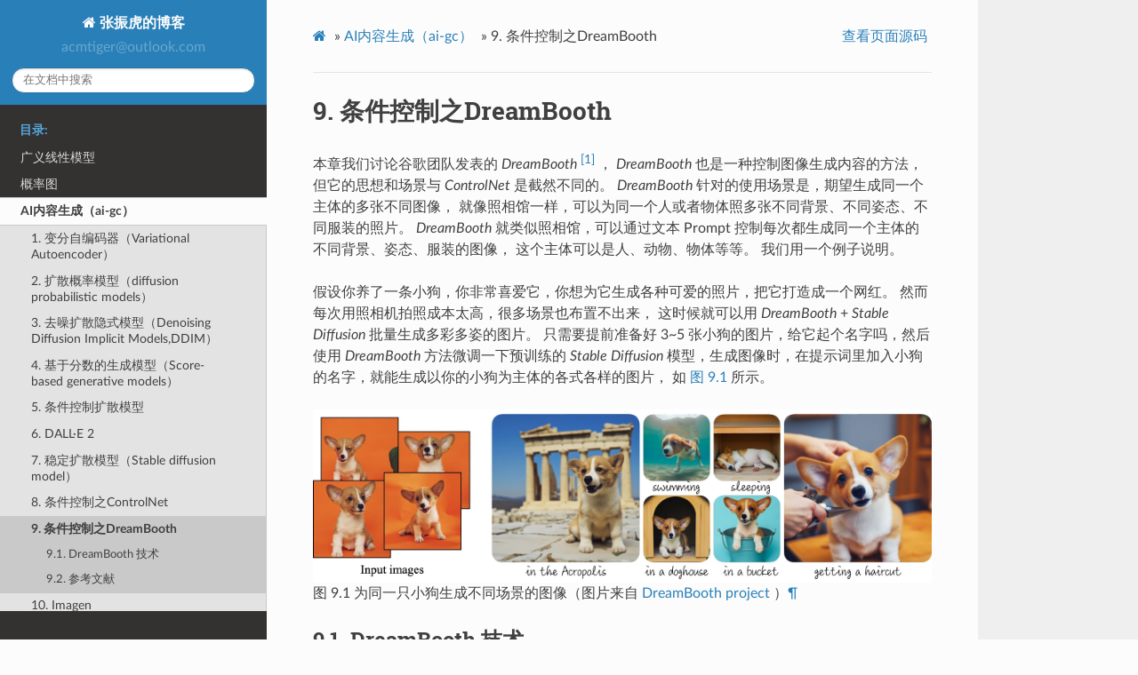

--- FILE ---
content_type: text/html; charset=utf-8
request_url: http://www.zhangzhenhu.com/aigc/dreamBooth.html
body_size: 19473
content:


<!DOCTYPE html>
<html class="writer-html5" lang="zh-CN" >
<head>
  <meta charset="utf-8" />
  <meta name="generator" content="Docutils 0.19: https://docutils.sourceforge.io/" />
<meta content="扩散模型" lang="zh_CN" name="description" xml:lang="zh_CN" />
<meta content="变分自编码器,Variational Autoencoder,VAE,扩散模型,Diffusion Model,生成模型,图像生成,DreamBooth" name="keywords" />

  <meta name="viewport" content="width=device-width, initial-scale=1.0" />
  
  <title>9. 条件控制之DreamBooth &mdash; 张振虎的博客 张振虎 文档</title>
  

  
  <link rel="stylesheet" href="../_static/css/theme.css" type="text/css" />
  <link rel="stylesheet" href="../_static/pygments.css" type="text/css" />
  <link rel="stylesheet" href="../_static/pygments.css" type="text/css" />
  <link rel="stylesheet" href="../_static/css/theme.css" type="text/css" />
  <link rel="stylesheet" href="../_static/graphviz.css" type="text/css" />

  
  

  
  

  
    <link rel="canonical" href="https://www.zhangzhenhu.com/aigc/dreamBooth.html" />

  
  <!--[if lt IE 9]>
    <script src="../_static/js/html5shiv.min.js"></script>
  <![endif]-->
  
    
      <script type="text/javascript" id="documentation_options" data-url_root="../" src="../_static/documentation_options.js"></script>
        <script data-url_root="../" id="documentation_options" src="../_static/documentation_options.js"></script>
        <script src="../_static/doctools.js"></script>
        <script src="../_static/sphinx_highlight.js"></script>
        <script src="../_static/translations.js"></script>
        <script>window.MathJax = {"tex": {"macros": {"RR": "{\\bf R}", "bold": ["{\\bf #1}", 1], "KL": ["{D_\\textrm{KL}\\left ( #1 \\| #2 \\right )}", 2], "EE": ["{\\mathbb{E}_{#1} \\left [ #2 \\right ]}", 2, ""], "scalemath": ["{\\scalebox{#1}{\\mbox{\\ensuremath{\\displaystyle #2}}}}", 2], "argmin": ["{\\operatorname*{\\arg\\min}}"], "ind": ["{\\perp\\!\\!\\!\\!\\perp}"]}}}</script>
        <script defer="defer" src="https://cdn.jsdelivr.net/npm/mathjax@3/es5/tex-mml-chtml.js"></script>
    
    <script type="text/javascript" src="../_static/js/theme.js"></script>

    
    <link rel="index" title="索引" href="../genindex.html" />
    <link rel="search" title="搜索" href="../search.html" />
    <link rel="next" title="10. Imagen" href="imagen.html" />
    <link rel="prev" title="8. 条件控制之ControlNet" href="controlnet.html" /> 
</head>

<body class="wy-body-for-nav">

   
  <div class="wy-grid-for-nav">
    
    <nav data-toggle="wy-nav-shift" class="wy-nav-side">
      <div class="wy-side-scroll">
        <div class="wy-side-nav-search" >
          

          
            <a href="../index.html" class="icon icon-home"> 张振虎的博客
          

          
          </a>

          
            
            
              <div class="version">
                <a href="/cdn-cgi/l/email-protection" class="__cf_email__" data-cfemail="ed8c8e8099848a889fad82989981828286c38e8280">[email&#160;protected]</a>
              </div>
            
          

          
<div role="search">
  <form id="rtd-search-form" class="wy-form" action="../search.html" method="get">
    <input type="text" name="q" placeholder="在文档中搜索" />
    <input type="hidden" name="check_keywords" value="yes" />
    <input type="hidden" name="area" value="default" />
  </form>
</div>

          
        </div>

        
        <div class="wy-menu wy-menu-vertical" data-spy="affix" role="navigation" aria-label="main navigation">
          
            
            
              
            
            
              <p class="caption" role="heading"><span class="caption-text">目录:</span></p>
<ul class="current">
<li class="toctree-l1"><a class="reference internal" href="../glm/source/index.html">广义线性模型</a><ul>
<li class="toctree-l2"><a class="reference internal" href="../glm/source/%E6%A6%82%E7%8E%87%E5%9F%BA%E7%A1%80/content.html">1. 概率基础</a><ul>
<li class="toctree-l3"><a class="reference internal" href="../glm/source/%E6%A6%82%E7%8E%87%E5%9F%BA%E7%A1%80/content.html#id2">1.1. 概率模型</a><ul>
<li class="toctree-l4"><a class="reference internal" href="../glm/source/%E6%A6%82%E7%8E%87%E5%9F%BA%E7%A1%80/content.html#id3">1.1.1. 概率律</a></li>
<li class="toctree-l4"><a class="reference internal" href="../glm/source/%E6%A6%82%E7%8E%87%E5%9F%BA%E7%A1%80/content.html#id4">1.1.2. 离散模型</a></li>
<li class="toctree-l4"><a class="reference internal" href="../glm/source/%E6%A6%82%E7%8E%87%E5%9F%BA%E7%A1%80/content.html#id5">1.1.3. 连续模型</a></li>
</ul>
</li>
<li class="toctree-l3"><a class="reference internal" href="../glm/source/%E6%A6%82%E7%8E%87%E5%9F%BA%E7%A1%80/content.html#id6">1.2. 条件概率</a></li>
<li class="toctree-l3"><a class="reference internal" href="../glm/source/%E6%A6%82%E7%8E%87%E5%9F%BA%E7%A1%80/content.html#id7">1.3. 联合概率</a></li>
<li class="toctree-l3"><a class="reference internal" href="../glm/source/%E6%A6%82%E7%8E%87%E5%9F%BA%E7%A1%80/content.html#id8">1.4. 全概率与贝叶斯定理</a></li>
<li class="toctree-l3"><a class="reference internal" href="../glm/source/%E6%A6%82%E7%8E%87%E5%9F%BA%E7%A1%80/content.html#id9">1.5. 独立性</a></li>
<li class="toctree-l3"><a class="reference internal" href="../glm/source/%E6%A6%82%E7%8E%87%E5%9F%BA%E7%A1%80/content.html#id10">1.6. 随机变量</a><ul>
<li class="toctree-l4"><a class="reference internal" href="../glm/source/%E6%A6%82%E7%8E%87%E5%9F%BA%E7%A1%80/content.html#id11">1.6.1. 离散随机变量</a></li>
<li class="toctree-l4"><a class="reference internal" href="../glm/source/%E6%A6%82%E7%8E%87%E5%9F%BA%E7%A1%80/content.html#id12">1.6.2. 连续随机变量</a></li>
<li class="toctree-l4"><a class="reference internal" href="../glm/source/%E6%A6%82%E7%8E%87%E5%9F%BA%E7%A1%80/content.html#id13">1.6.3. 累积分布函数</a></li>
<li class="toctree-l4"><a class="reference internal" href="../glm/source/%E6%A6%82%E7%8E%87%E5%9F%BA%E7%A1%80/content.html#id14">1.6.4. 随机变量的函数</a></li>
<li class="toctree-l4"><a class="reference internal" href="../glm/source/%E6%A6%82%E7%8E%87%E5%9F%BA%E7%A1%80/content.html#id15">1.6.5. 期望与方差</a></li>
</ul>
</li>
<li class="toctree-l3"><a class="reference internal" href="../glm/source/%E6%A6%82%E7%8E%87%E5%9F%BA%E7%A1%80/content.html#id16">1.7. 边缘化</a></li>
<li class="toctree-l3"><a class="reference internal" href="../glm/source/%E6%A6%82%E7%8E%87%E5%9F%BA%E7%A1%80/content.html#id17">1.8. 常见概率分布</a><ul>
<li class="toctree-l4"><a class="reference internal" href="../glm/source/%E6%A6%82%E7%8E%87%E5%9F%BA%E7%A1%80/content.html#ch-basic-bernoulli">1.8.1. 伯努利分布</a></li>
<li class="toctree-l4"><a class="reference internal" href="../glm/source/%E6%A6%82%E7%8E%87%E5%9F%BA%E7%A1%80/content.html#id19">1.8.2. 二项式分布</a></li>
<li class="toctree-l4"><a class="reference internal" href="../glm/source/%E6%A6%82%E7%8E%87%E5%9F%BA%E7%A1%80/content.html#id20">1.8.3. 类别分布</a></li>
<li class="toctree-l4"><a class="reference internal" href="../glm/source/%E6%A6%82%E7%8E%87%E5%9F%BA%E7%A1%80/content.html#id21">1.8.4. 多项式分布</a></li>
<li class="toctree-l4"><a class="reference internal" href="../glm/source/%E6%A6%82%E7%8E%87%E5%9F%BA%E7%A1%80/content.html#id22">1.8.5. 高斯分布</a></li>
<li class="toctree-l4"><a class="reference internal" href="../glm/source/%E6%A6%82%E7%8E%87%E5%9F%BA%E7%A1%80/content.html#id23">1.8.6. 卡方分布</a></li>
<li class="toctree-l4"><a class="reference internal" href="../glm/source/%E6%A6%82%E7%8E%87%E5%9F%BA%E7%A1%80/content.html#t">1.8.7. t分布</a></li>
<li class="toctree-l4"><a class="reference internal" href="../glm/source/%E6%A6%82%E7%8E%87%E5%9F%BA%E7%A1%80/content.html#f">1.8.8. F分布</a></li>
</ul>
</li>
</ul>
</li>
<li class="toctree-l2"><a class="reference internal" href="../glm/source/%E6%9C%80%E5%A4%A7%E4%BC%BC%E7%84%B6%E4%BC%B0%E8%AE%A1/content.html">2. 最大似然估计</a><ul>
<li class="toctree-l3"><a class="reference internal" href="../glm/source/%E6%9C%80%E5%A4%A7%E4%BC%BC%E7%84%B6%E4%BC%B0%E8%AE%A1/content.html#ch-liklihood">2.1. 最大似然估计</a></li>
<li class="toctree-l3"><a class="reference internal" href="../glm/source/%E6%9C%80%E5%A4%A7%E4%BC%BC%E7%84%B6%E4%BC%B0%E8%AE%A1/content.html#id3">2.2. 伯努利分布</a></li>
<li class="toctree-l3"><a class="reference internal" href="../glm/source/%E6%9C%80%E5%A4%A7%E4%BC%BC%E7%84%B6%E4%BC%B0%E8%AE%A1/content.html#id4">2.3. 类别分布</a></li>
<li class="toctree-l3"><a class="reference internal" href="../glm/source/%E6%9C%80%E5%A4%A7%E4%BC%BC%E7%84%B6%E4%BC%B0%E8%AE%A1/content.html#ch-2-gaussian-ml">2.4. 高斯分布</a></li>
<li class="toctree-l3"><a class="reference internal" href="../glm/source/%E6%9C%80%E5%A4%A7%E4%BC%BC%E7%84%B6%E4%BC%B0%E8%AE%A1/content.html#id6">2.5. 总结</a></li>
</ul>
</li>
<li class="toctree-l2"><a class="reference internal" href="../glm/source/%E6%8E%A8%E6%96%AD%E4%B8%8E%E6%A3%80%E9%AA%8C/content.html">3. 推断与检验</a><ul>
<li class="toctree-l3"><a class="reference internal" href="../glm/source/%E6%8E%A8%E6%96%AD%E4%B8%8E%E6%A3%80%E9%AA%8C/content.html#id2">3.1. 统计量和充分统计量</a></li>
<li class="toctree-l3"><a class="reference internal" href="../glm/source/%E6%8E%A8%E6%96%AD%E4%B8%8E%E6%A3%80%E9%AA%8C/content.html#ch-sample-distribution">3.2. 抽样分布</a><ul>
<li class="toctree-l4"><a class="reference internal" href="../glm/source/%E6%8E%A8%E6%96%AD%E4%B8%8E%E6%A3%80%E9%AA%8C/content.html#ch-sample-distribution-normal">3.2.1. 正态分布</a></li>
<li class="toctree-l4"><a class="reference internal" href="../glm/source/%E6%8E%A8%E6%96%AD%E4%B8%8E%E6%A3%80%E9%AA%8C/content.html#t">3.2.2. 学生t分布</a></li>
<li class="toctree-l4"><a class="reference internal" href="../glm/source/%E6%8E%A8%E6%96%AD%E4%B8%8E%E6%A3%80%E9%AA%8C/content.html#id5">3.2.3. 卡方分布</a></li>
</ul>
</li>
<li class="toctree-l3"><a class="reference internal" href="../glm/source/%E6%8E%A8%E6%96%AD%E4%B8%8E%E6%A3%80%E9%AA%8C/content.html#id6">3.3. 极限理论</a><ul>
<li class="toctree-l4"><a class="reference internal" href="../glm/source/%E6%8E%A8%E6%96%AD%E4%B8%8E%E6%A3%80%E9%AA%8C/content.html#id7">3.3.1. 马尔可夫和切比雪夫不等式</a></li>
<li class="toctree-l4"><a class="reference internal" href="../glm/source/%E6%8E%A8%E6%96%AD%E4%B8%8E%E6%A3%80%E9%AA%8C/content.html#id8">3.3.2. 弱大数定律</a></li>
<li class="toctree-l4"><a class="reference internal" href="../glm/source/%E6%8E%A8%E6%96%AD%E4%B8%8E%E6%A3%80%E9%AA%8C/content.html#id9">3.3.3. 依概率收敛</a></li>
<li class="toctree-l4"><a class="reference internal" href="../glm/source/%E6%8E%A8%E6%96%AD%E4%B8%8E%E6%A3%80%E9%AA%8C/content.html#ch-clt">3.3.4. 中心极限定理</a></li>
<li class="toctree-l4"><a class="reference internal" href="../glm/source/%E6%8E%A8%E6%96%AD%E4%B8%8E%E6%A3%80%E9%AA%8C/content.html#id11">3.3.5. 强大数定理</a></li>
</ul>
</li>
<li class="toctree-l3"><a class="reference internal" href="../glm/source/%E6%8E%A8%E6%96%AD%E4%B8%8E%E6%A3%80%E9%AA%8C/content.html#id12">3.4. 似然估计量</a><ul>
<li class="toctree-l4"><a class="reference internal" href="../glm/source/%E6%8E%A8%E6%96%AD%E4%B8%8E%E6%A3%80%E9%AA%8C/content.html#id13">3.4.1. 估计量的偏差与方差</a></li>
<li class="toctree-l4"><a class="reference internal" href="../glm/source/%E6%8E%A8%E6%96%AD%E4%B8%8E%E6%A3%80%E9%AA%8C/content.html#ch-2-fisher-information">3.4.2. 信息量</a></li>
<li class="toctree-l4"><a class="reference internal" href="../glm/source/%E6%8E%A8%E6%96%AD%E4%B8%8E%E6%A3%80%E9%AA%8C/content.html#ch-2-mle-estimator">3.4.3. 最大似然估计的特性</a></li>
</ul>
</li>
<li class="toctree-l3"><a class="reference internal" href="../glm/source/%E6%8E%A8%E6%96%AD%E4%B8%8E%E6%A3%80%E9%AA%8C/content.html#ch-influence-test-interval">3.5. 置信区间</a><ul>
<li class="toctree-l4"><a class="reference internal" href="../glm/source/%E6%8E%A8%E6%96%AD%E4%B8%8E%E6%A3%80%E9%AA%8C/content.html#z">3.5.1. 均值参数的 Z 区间估计</a></li>
<li class="toctree-l4"><a class="reference internal" href="../glm/source/%E6%8E%A8%E6%96%AD%E4%B8%8E%E6%A3%80%E9%AA%8C/content.html#id18">3.5.2. 均值参数的 T 区间估计</a></li>
<li class="toctree-l4"><a class="reference internal" href="../glm/source/%E6%8E%A8%E6%96%AD%E4%B8%8E%E6%A3%80%E9%AA%8C/content.html#id19">3.5.3. 方差参数的区间估计</a></li>
</ul>
</li>
<li class="toctree-l3"><a class="reference internal" href="../glm/source/%E6%8E%A8%E6%96%AD%E4%B8%8E%E6%A3%80%E9%AA%8C/content.html#ch-influence-test-test">3.6. 简单假设检验</a><ul>
<li class="toctree-l4"><a class="reference internal" href="../glm/source/%E6%8E%A8%E6%96%AD%E4%B8%8E%E6%A3%80%E9%AA%8C/content.html#id22">3.6.1. Z检验</a></li>
<li class="toctree-l4"><a class="reference internal" href="../glm/source/%E6%8E%A8%E6%96%AD%E4%B8%8E%E6%A3%80%E9%AA%8C/content.html#id23">3.6.2. T检验</a></li>
<li class="toctree-l4"><a class="reference internal" href="../glm/source/%E6%8E%A8%E6%96%AD%E4%B8%8E%E6%A3%80%E9%AA%8C/content.html#id24">3.6.3. 卡方检验</a></li>
</ul>
</li>
</ul>
</li>
<li class="toctree-l2"><a class="reference internal" href="../glm/source/%E8%B4%9D%E5%8F%B6%E6%96%AF%E4%BC%B0%E8%AE%A1/content.html">4. 贝叶斯估计</a><ul>
<li class="toctree-l3"><a class="reference internal" href="../glm/source/%E8%B4%9D%E5%8F%B6%E6%96%AF%E4%BC%B0%E8%AE%A1/content.html#id2">4.1. 贝叶斯估计</a><ul>
<li class="toctree-l4"><a class="reference internal" href="../glm/source/%E8%B4%9D%E5%8F%B6%E6%96%AF%E4%BC%B0%E8%AE%A1/content.html#id3">4.1.1. 伯努利分布</a></li>
<li class="toctree-l4"><a class="reference internal" href="../glm/source/%E8%B4%9D%E5%8F%B6%E6%96%AF%E4%BC%B0%E8%AE%A1/content.html#id4">4.1.2. 类别分布</a></li>
</ul>
</li>
<li class="toctree-l3"><a class="reference internal" href="../glm/source/%E8%B4%9D%E5%8F%B6%E6%96%AF%E4%BC%B0%E8%AE%A1/content.html#id5">4.2. 最大后验估计</a><ul>
<li class="toctree-l4"><a class="reference internal" href="../glm/source/%E8%B4%9D%E5%8F%B6%E6%96%AF%E4%BC%B0%E8%AE%A1/content.html#id6">4.2.1. 伯努利变量</a></li>
<li class="toctree-l4"><a class="reference internal" href="../glm/source/%E8%B4%9D%E5%8F%B6%E6%96%AF%E4%BC%B0%E8%AE%A1/content.html#id7">4.2.2. 类别变量</a></li>
</ul>
</li>
<li class="toctree-l3"><a class="reference internal" href="../glm/source/%E8%B4%9D%E5%8F%B6%E6%96%AF%E4%BC%B0%E8%AE%A1/content.html#id8">4.3. 总结</a></li>
</ul>
</li>
<li class="toctree-l2"><a class="reference internal" href="../glm/source/%E6%8C%87%E6%95%B0%E6%97%8F/content.html">5. 指数族</a><ul>
<li class="toctree-l3"><a class="reference internal" href="../glm/source/%E6%8C%87%E6%95%B0%E6%97%8F/content.html#ch-24-1">5.1. 指数族的定义</a><ul>
<li class="toctree-l4"><a class="reference internal" href="../glm/source/%E6%8C%87%E6%95%B0%E6%97%8F/content.html#id3">5.1.1. 伯努利分布</a></li>
<li class="toctree-l4"><a class="reference internal" href="../glm/source/%E6%8C%87%E6%95%B0%E6%97%8F/content.html#id4">5.1.2. 类别分布</a></li>
<li class="toctree-l4"><a class="reference internal" href="../glm/source/%E6%8C%87%E6%95%B0%E6%97%8F/content.html#id5">5.1.3. 泊松分布</a></li>
<li class="toctree-l4"><a class="reference internal" href="../glm/source/%E6%8C%87%E6%95%B0%E6%97%8F/content.html#id6">5.1.4. 高斯分布</a></li>
<li class="toctree-l4"><a class="reference internal" href="../glm/source/%E6%8C%87%E6%95%B0%E6%97%8F/content.html#id7">5.1.5. 其它常见指数族</a></li>
</ul>
</li>
<li class="toctree-l3"><a class="reference internal" href="../glm/source/%E6%8C%87%E6%95%B0%E6%97%8F/content.html#ch-24-moments">5.2. 指数族的期望与方差</a></li>
<li class="toctree-l3"><a class="reference internal" href="../glm/source/%E6%8C%87%E6%95%B0%E6%97%8F/content.html#id9">5.3. 最大似然估计</a></li>
<li class="toctree-l3"><a class="reference internal" href="../glm/source/%E6%8C%87%E6%95%B0%E6%97%8F/content.html#kl">5.4. 最大似然估计与KL散度的关系</a></li>
</ul>
</li>
<li class="toctree-l2"><a class="reference internal" href="../glm/source/%E7%BA%BF%E6%80%A7%E5%9B%9E%E5%BD%92/content.html">6. 线性回归模型</a><ul>
<li class="toctree-l3"><a class="reference internal" href="../glm/source/%E7%BA%BF%E6%80%A7%E5%9B%9E%E5%BD%92/content.html#id2">6.1. 最小二乘</a><ul>
<li class="toctree-l4"><a class="reference internal" href="../glm/source/%E7%BA%BF%E6%80%A7%E5%9B%9E%E5%BD%92/content.html#id3">6.1.1. 最小误差</a></li>
<li class="toctree-l4"><a class="reference internal" href="../glm/source/%E7%BA%BF%E6%80%A7%E5%9B%9E%E5%BD%92/content.html#id4">6.1.2. 参数估计</a></li>
</ul>
</li>
<li class="toctree-l3"><a class="reference internal" href="../glm/source/%E7%BA%BF%E6%80%A7%E5%9B%9E%E5%BD%92/content.html#id5">6.2. 线性回归的概率解释</a><ul>
<li class="toctree-l4"><a class="reference internal" href="../glm/source/%E7%BA%BF%E6%80%A7%E5%9B%9E%E5%BD%92/content.html#id6">6.2.1. 高斯假设</a></li>
<li class="toctree-l4"><a class="reference internal" href="../glm/source/%E7%BA%BF%E6%80%A7%E5%9B%9E%E5%BD%92/content.html#id7">6.2.2. 参数估计</a></li>
</ul>
</li>
</ul>
</li>
<li class="toctree-l2"><a class="reference internal" href="../glm/source/%E5%B9%BF%E4%B9%89%E7%BA%BF%E6%80%A7%E6%A8%A1%E5%9E%8B/content.html">7. 广义线性模型</a><ul>
<li class="toctree-l3"><a class="reference internal" href="../glm/source/%E5%B9%BF%E4%B9%89%E7%BA%BF%E6%80%A7%E6%A8%A1%E5%9E%8B/content.html#id2">7.1. 指数族分布</a><ul>
<li class="toctree-l4"><a class="reference internal" href="../glm/source/%E5%B9%BF%E4%B9%89%E7%BA%BF%E6%80%A7%E6%A8%A1%E5%9E%8B/content.html#id3">7.1.1. 自然指数族</a></li>
<li class="toctree-l4"><a class="reference internal" href="../glm/source/%E5%B9%BF%E4%B9%89%E7%BA%BF%E6%80%A7%E6%A8%A1%E5%9E%8B/content.html#id4">7.1.2. 示例：高斯分布</a></li>
<li class="toctree-l4"><a class="reference internal" href="../glm/source/%E5%B9%BF%E4%B9%89%E7%BA%BF%E6%80%A7%E6%A8%A1%E5%9E%8B/content.html#id5">7.1.3. 示例：伯努利分布</a></li>
</ul>
</li>
<li class="toctree-l3"><a class="reference internal" href="../glm/source/%E5%B9%BF%E4%B9%89%E7%BA%BF%E6%80%A7%E6%A8%A1%E5%9E%8B/content.html#id6">7.2. 广义线性模型</a></li>
<li class="toctree-l3"><a class="reference internal" href="../glm/source/%E5%B9%BF%E4%B9%89%E7%BA%BF%E6%80%A7%E6%A8%A1%E5%9E%8B/content.html#id7">7.3. 例子</a></li>
</ul>
</li>
<li class="toctree-l2"><a class="reference internal" href="../glm/source/%E5%B9%BF%E4%B9%89%E7%BA%BF%E6%80%A7%E6%A8%A1%E5%9E%8B/estimate.html">8. 参数估计</a><ul>
<li class="toctree-l3"><a class="reference internal" href="../glm/source/%E5%B9%BF%E4%B9%89%E7%BA%BF%E6%80%A7%E6%A8%A1%E5%9E%8B/estimate.html#ch-glm-estimate">8.1. 最大似然估计</a></li>
<li class="toctree-l3"><a class="reference internal" href="../glm/source/%E5%B9%BF%E4%B9%89%E7%BA%BF%E6%80%A7%E6%A8%A1%E5%9E%8B/estimate.html#id3">8.2. 泰勒级数</a></li>
<li class="toctree-l3"><a class="reference internal" href="../glm/source/%E5%B9%BF%E4%B9%89%E7%BA%BF%E6%80%A7%E6%A8%A1%E5%9E%8B/estimate.html#id4">8.3. 梯度下降法</a></li>
<li class="toctree-l3"><a class="reference internal" href="../glm/source/%E5%B9%BF%E4%B9%89%E7%BA%BF%E6%80%A7%E6%A8%A1%E5%9E%8B/estimate.html#id6">8.4. 牛顿法</a><ul>
<li class="toctree-l4"><a class="reference internal" href="../glm/source/%E5%B9%BF%E4%B9%89%E7%BA%BF%E6%80%A7%E6%A8%A1%E5%9E%8B/estimate.html#id7">8.4.1. 算法推导</a></li>
<li class="toctree-l4"><a class="reference internal" href="../glm/source/%E5%B9%BF%E4%B9%89%E7%BA%BF%E6%80%A7%E6%A8%A1%E5%9E%8B/estimate.html#id8">8.4.2. 标准连接函数</a></li>
<li class="toctree-l4"><a class="reference internal" href="../glm/source/%E5%B9%BF%E4%B9%89%E7%BA%BF%E6%80%A7%E6%A8%A1%E5%9E%8B/estimate.html#id9">8.4.3. 迭代初始值的设定</a></li>
</ul>
</li>
<li class="toctree-l3"><a class="reference internal" href="../glm/source/%E5%B9%BF%E4%B9%89%E7%BA%BF%E6%80%A7%E6%A8%A1%E5%9E%8B/estimate.html#irls">8.5. 迭代重加权最小二乘(IRLS)</a><ul>
<li class="toctree-l4"><a class="reference internal" href="../glm/source/%E5%B9%BF%E4%B9%89%E7%BA%BF%E6%80%A7%E6%A8%A1%E5%9E%8B/estimate.html#id10">8.5.1. 算法推导</a></li>
<li class="toctree-l4"><a class="reference internal" href="../glm/source/%E5%B9%BF%E4%B9%89%E7%BA%BF%E6%80%A7%E6%A8%A1%E5%9E%8B/estimate.html#id11">8.5.2. 算法过程</a></li>
</ul>
</li>
<li class="toctree-l3"><a class="reference internal" href="../glm/source/%E5%B9%BF%E4%B9%89%E7%BA%BF%E6%80%A7%E6%A8%A1%E5%9E%8B/estimate.html#id12">8.6. 估计量的标准误差</a></li>
<li class="toctree-l3"><a class="reference internal" href="../glm/source/%E5%B9%BF%E4%B9%89%E7%BA%BF%E6%80%A7%E6%A8%A1%E5%9E%8B/estimate.html#ch-glm-estimate-phi">8.7. 分散参数的估计</a></li>
</ul>
</li>
<li class="toctree-l2"><a class="reference internal" href="../glm/source/%E6%A8%A1%E5%9E%8B%E8%AF%84%E4%BC%B0/content.html">9. 模型评估</a><ul>
<li class="toctree-l3"><a class="reference internal" href="../glm/source/%E6%A8%A1%E5%9E%8B%E8%AF%84%E4%BC%B0/content.html#id2">9.1. 拟合优度</a><ul>
<li class="toctree-l4"><a class="reference internal" href="../glm/source/%E6%A8%A1%E5%9E%8B%E8%AF%84%E4%BC%B0/content.html#id3">9.1.1. 嵌套模型</a></li>
<li class="toctree-l4"><a class="reference internal" href="../glm/source/%E6%A8%A1%E5%9E%8B%E8%AF%84%E4%BC%B0/content.html#likelihood-ratio">9.1.2. 对数似然比(Likelihood ratio)</a></li>
<li class="toctree-l4"><a class="reference internal" href="../glm/source/%E6%A8%A1%E5%9E%8B%E8%AF%84%E4%BC%B0/content.html#deviance">9.1.3. 偏差(deviance)</a></li>
<li class="toctree-l4"><a class="reference internal" href="../glm/source/%E6%A8%A1%E5%9E%8B%E8%AF%84%E4%BC%B0/content.html#r-2">9.1.4. 决定系数 <span class="math notranslate nohighlight">\(R^2\)</span></a></li>
<li class="toctree-l4"><a class="reference internal" href="../glm/source/%E6%A8%A1%E5%9E%8B%E8%AF%84%E4%BC%B0/content.html#ch-glm-gof-chi">9.1.5. 广义皮尔逊卡方统计量</a></li>
</ul>
</li>
<li class="toctree-l3"><a class="reference internal" href="../glm/source/%E6%A8%A1%E5%9E%8B%E8%AF%84%E4%BC%B0/content.html#residual-analysis">9.2. 残差分析(Residual analysis)</a><ul>
<li class="toctree-l4"><a class="reference internal" href="../glm/source/%E6%A8%A1%E5%9E%8B%E8%AF%84%E4%BC%B0/content.html#response-residuals">9.2.1. Response residuals</a></li>
<li class="toctree-l4"><a class="reference internal" href="../glm/source/%E6%A8%A1%E5%9E%8B%E8%AF%84%E4%BC%B0/content.html#working-residuals">9.2.2. Working residuals</a></li>
<li class="toctree-l4"><a class="reference internal" href="../glm/source/%E6%A8%A1%E5%9E%8B%E8%AF%84%E4%BC%B0/content.html#partial-residuals">9.2.3. Partial residuals</a></li>
<li class="toctree-l4"><a class="reference internal" href="../glm/source/%E6%A8%A1%E5%9E%8B%E8%AF%84%E4%BC%B0/content.html#pearson-residuals">9.2.4. Pearson residuals</a></li>
<li class="toctree-l4"><a class="reference internal" href="../glm/source/%E6%A8%A1%E5%9E%8B%E8%AF%84%E4%BC%B0/content.html#deviance-residuals">9.2.5. Deviance residuals</a></li>
<li class="toctree-l4"><a class="reference internal" href="../glm/source/%E6%A8%A1%E5%9E%8B%E8%AF%84%E4%BC%B0/content.html#score-residuals">9.2.6. Score residuals</a></li>
</ul>
</li>
<li class="toctree-l3"><a class="reference internal" href="../glm/source/%E6%A8%A1%E5%9E%8B%E8%AF%84%E4%BC%B0/content.html#model-selection">9.3. 模型选择(model selection)</a><ul>
<li class="toctree-l4"><a class="reference internal" href="../glm/source/%E6%A8%A1%E5%9E%8B%E8%AF%84%E4%BC%B0/content.html#aic">9.3.1. AIC</a></li>
<li class="toctree-l4"><a class="reference internal" href="../glm/source/%E6%A8%A1%E5%9E%8B%E8%AF%84%E4%BC%B0/content.html#bic">9.3.2. BIC</a></li>
</ul>
</li>
</ul>
</li>
<li class="toctree-l2"><a class="reference internal" href="../glm/source/%E6%A8%A1%E5%9E%8B%E8%AF%84%E4%BC%B0/influence.html">10. 模型检验</a><ul>
<li class="toctree-l3"><a class="reference internal" href="../glm/source/%E6%A8%A1%E5%9E%8B%E8%AF%84%E4%BC%B0/influence.html#id2">10.1. 拉格朗日乘子检验</a><ul>
<li class="toctree-l4"><a class="reference internal" href="../glm/source/%E6%A8%A1%E5%9E%8B%E8%AF%84%E4%BC%B0/influence.html#id3">10.1.1. 得分统计量</a></li>
<li class="toctree-l4"><a class="reference internal" href="../glm/source/%E6%A8%A1%E5%9E%8B%E8%AF%84%E4%BC%B0/influence.html#id4">10.1.2. 检验过程</a></li>
</ul>
</li>
<li class="toctree-l3"><a class="reference internal" href="../glm/source/%E6%A8%A1%E5%9E%8B%E8%AF%84%E4%BC%B0/influence.html#wald">10.2. wald 检验</a><ul>
<li class="toctree-l4"><a class="reference internal" href="../glm/source/%E6%A8%A1%E5%9E%8B%E8%AF%84%E4%BC%B0/influence.html#id5">10.2.1. 参数估计量</a></li>
<li class="toctree-l4"><a class="reference internal" href="../glm/source/%E6%A8%A1%E5%9E%8B%E8%AF%84%E4%BC%B0/influence.html#id6">10.2.2. 检验过程</a></li>
</ul>
</li>
<li class="toctree-l3"><a class="reference internal" href="../glm/source/%E6%A8%A1%E5%9E%8B%E8%AF%84%E4%BC%B0/influence.html#id7">10.3. 似然比检验</a><ul>
<li class="toctree-l4"><a class="reference internal" href="../glm/source/%E6%A8%A1%E5%9E%8B%E8%AF%84%E4%BC%B0/influence.html#id8">10.3.1. 抽样分布</a></li>
<li class="toctree-l4"><a class="reference internal" href="../glm/source/%E6%A8%A1%E5%9E%8B%E8%AF%84%E4%BC%B0/influence.html#id9">10.3.2. 模型比较</a></li>
<li class="toctree-l4"><a class="reference internal" href="../glm/source/%E6%A8%A1%E5%9E%8B%E8%AF%84%E4%BC%B0/influence.html#id10">10.3.3. 偏差统计量</a></li>
<li class="toctree-l4"><a class="reference internal" href="../glm/source/%E6%A8%A1%E5%9E%8B%E8%AF%84%E4%BC%B0/influence.html#f">10.3.4. F 检验</a></li>
</ul>
</li>
<li class="toctree-l3"><a class="reference internal" href="../glm/source/%E6%A8%A1%E5%9E%8B%E8%AF%84%E4%BC%B0/influence.html#id11">10.4. 总结</a></li>
</ul>
</li>
<li class="toctree-l2"><a class="reference internal" href="../glm/source/%E9%AB%98%E6%96%AF%E6%A8%A1%E5%9E%8B/content.html">11. 高斯模型</a><ul>
<li class="toctree-l3"><a class="reference internal" href="../glm/source/%E9%AB%98%E6%96%AF%E6%A8%A1%E5%9E%8B/content.html#id2">11.1. 传统线性回归</a></li>
<li class="toctree-l3"><a class="reference internal" href="../glm/source/%E9%AB%98%E6%96%AF%E6%A8%A1%E5%9E%8B/content.html#id3">11.2. 高斯分布</a></li>
<li class="toctree-l3"><a class="reference internal" href="../glm/source/%E9%AB%98%E6%96%AF%E6%A8%A1%E5%9E%8B/content.html#id4">11.3. 高斯回归模型</a></li>
<li class="toctree-l3"><a class="reference internal" href="../glm/source/%E9%AB%98%E6%96%AF%E6%A8%A1%E5%9E%8B/content.html#id5">11.4. 参数估计</a><ul>
<li class="toctree-l4"><a class="reference internal" href="../glm/source/%E9%AB%98%E6%96%AF%E6%A8%A1%E5%9E%8B/content.html#id6">11.4.1. 似然函数</a></li>
<li class="toctree-l4"><a class="reference internal" href="../glm/source/%E9%AB%98%E6%96%AF%E6%A8%A1%E5%9E%8B/content.html#irls">11.4.2. IRLS</a></li>
<li class="toctree-l4"><a class="reference internal" href="../glm/source/%E9%AB%98%E6%96%AF%E6%A8%A1%E5%9E%8B/content.html#id7">11.4.3. 拟合优度</a></li>
</ul>
</li>
<li class="toctree-l3"><a class="reference internal" href="../glm/source/%E9%AB%98%E6%96%AF%E6%A8%A1%E5%9E%8B/content.html#id10">11.5. 其它连接函数</a></li>
</ul>
</li>
<li class="toctree-l2"><a class="reference internal" href="../glm/source/%E9%80%86%E9%AB%98%E6%96%AF%E6%A8%A1%E5%9E%8B/content.html">12. 逆高斯模型</a><ul>
<li class="toctree-l3"><a class="reference internal" href="../glm/source/%E9%80%86%E9%AB%98%E6%96%AF%E6%A8%A1%E5%9E%8B/content.html#id2">12.1. 逆高斯分布</a></li>
<li class="toctree-l3"><a class="reference internal" href="../glm/source/%E9%80%86%E9%AB%98%E6%96%AF%E6%A8%A1%E5%9E%8B/content.html#id3">12.2. 逆高斯回归模型</a></li>
<li class="toctree-l3"><a class="reference internal" href="../glm/source/%E9%80%86%E9%AB%98%E6%96%AF%E6%A8%A1%E5%9E%8B/content.html#id4">12.3. 参数估计</a><ul>
<li class="toctree-l4"><a class="reference internal" href="../glm/source/%E9%80%86%E9%AB%98%E6%96%AF%E6%A8%A1%E5%9E%8B/content.html#id5">12.3.1. 似然函数</a></li>
<li class="toctree-l4"><a class="reference internal" href="../glm/source/%E9%80%86%E9%AB%98%E6%96%AF%E6%A8%A1%E5%9E%8B/content.html#irls">12.3.2. IRLS</a></li>
<li class="toctree-l4"><a class="reference internal" href="../glm/source/%E9%80%86%E9%AB%98%E6%96%AF%E6%A8%A1%E5%9E%8B/content.html#id6">12.3.3. 拟合优度</a></li>
</ul>
</li>
<li class="toctree-l3"><a class="reference internal" href="../glm/source/%E9%80%86%E9%AB%98%E6%96%AF%E6%A8%A1%E5%9E%8B/content.html#id7">12.4. 其它连接函数</a></li>
</ul>
</li>
<li class="toctree-l2"><a class="reference internal" href="../glm/source/%E4%BA%8C%E9%A1%B9%E6%A8%A1%E5%9E%8B/content.html">13. 二项式模型</a><ul>
<li class="toctree-l3"><a class="reference internal" href="../glm/source/%E4%BA%8C%E9%A1%B9%E6%A8%A1%E5%9E%8B/content.html#id2">13.1. 伯努利分布</a></li>
<li class="toctree-l3"><a class="reference internal" href="../glm/source/%E4%BA%8C%E9%A1%B9%E6%A8%A1%E5%9E%8B/content.html#id3">13.2. 逻辑回归模型</a><ul>
<li class="toctree-l4"><a class="reference internal" href="../glm/source/%E4%BA%8C%E9%A1%B9%E6%A8%A1%E5%9E%8B/content.html#id4">13.2.1. 模型定义</a></li>
<li class="toctree-l4"><a class="reference internal" href="../glm/source/%E4%BA%8C%E9%A1%B9%E6%A8%A1%E5%9E%8B/content.html#id5">13.2.2. 参数估计</a></li>
<li class="toctree-l4"><a class="reference internal" href="../glm/source/%E4%BA%8C%E9%A1%B9%E6%A8%A1%E5%9E%8B/content.html#odds-logit">13.2.3. odds 与 logit</a></li>
</ul>
</li>
<li class="toctree-l3"><a class="reference internal" href="../glm/source/%E4%BA%8C%E9%A1%B9%E6%A8%A1%E5%9E%8B/content.html#id6">13.3. 二项式分布</a></li>
<li class="toctree-l3"><a class="reference internal" href="../glm/source/%E4%BA%8C%E9%A1%B9%E6%A8%A1%E5%9E%8B/content.html#id7">13.4. 二项式回归模型</a><ul>
<li class="toctree-l4"><a class="reference internal" href="../glm/source/%E4%BA%8C%E9%A1%B9%E6%A8%A1%E5%9E%8B/content.html#id8">13.4.1. 模型定义</a></li>
<li class="toctree-l4"><a class="reference internal" href="../glm/source/%E4%BA%8C%E9%A1%B9%E6%A8%A1%E5%9E%8B/content.html#id9">13.4.2. 参数估计</a></li>
</ul>
</li>
<li class="toctree-l3"><a class="reference internal" href="../glm/source/%E4%BA%8C%E9%A1%B9%E6%A8%A1%E5%9E%8B/content.html#id10">13.5. 其它连接函数</a><ul>
<li class="toctree-l4"><a class="reference internal" href="../glm/source/%E4%BA%8C%E9%A1%B9%E6%A8%A1%E5%9E%8B/content.html#id11">13.5.1. 恒等连接函数</a></li>
<li class="toctree-l4"><a class="reference internal" href="../glm/source/%E4%BA%8C%E9%A1%B9%E6%A8%A1%E5%9E%8B/content.html#probit">13.5.2. probit 回归</a></li>
<li class="toctree-l4"><a class="reference internal" href="../glm/source/%E4%BA%8C%E9%A1%B9%E6%A8%A1%E5%9E%8B/content.html#log-log-clog-log">13.5.3. log-log 和 clog-log</a></li>
</ul>
</li>
<li class="toctree-l3"><a class="reference internal" href="../glm/source/%E4%BA%8C%E9%A1%B9%E6%A8%A1%E5%9E%8B/content.html#id12">13.6. 分组数据与比例数据</a></li>
</ul>
</li>
<li class="toctree-l2"><a class="reference internal" href="../glm/source/%E6%B3%8A%E6%9D%BE%E6%A8%A1%E5%9E%8B/content.html">14. 泊松模型</a><ul>
<li class="toctree-l3"><a class="reference internal" href="../glm/source/%E6%B3%8A%E6%9D%BE%E6%A8%A1%E5%9E%8B/content.html#poisson">14.1. 泊松(Poisson)分布</a><ul>
<li class="toctree-l4"><a class="reference internal" href="../glm/source/%E6%B3%8A%E6%9D%BE%E6%A8%A1%E5%9E%8B/content.html#id2">14.1.1. 推导过程</a></li>
<li class="toctree-l4"><a class="reference internal" href="../glm/source/%E6%B3%8A%E6%9D%BE%E6%A8%A1%E5%9E%8B/content.html#id3">14.1.2. 泊松分布的特性</a></li>
</ul>
</li>
<li class="toctree-l3"><a class="reference internal" href="../glm/source/%E6%B3%8A%E6%9D%BE%E6%A8%A1%E5%9E%8B/content.html#id5">14.2. 泊松回归模型</a></li>
<li class="toctree-l3"><a class="reference internal" href="../glm/source/%E6%B3%8A%E6%9D%BE%E6%A8%A1%E5%9E%8B/content.html#id6">14.3. 参数估计</a></li>
<li class="toctree-l3"><a class="reference internal" href="../glm/source/%E6%B3%8A%E6%9D%BE%E6%A8%A1%E5%9E%8B/content.html#id7">14.4. 拟合统计量</a></li>
<li class="toctree-l3"><a class="reference internal" href="../glm/source/%E6%B3%8A%E6%9D%BE%E6%A8%A1%E5%9E%8B/content.html#id8">14.5. 频率模型</a></li>
<li class="toctree-l3"><a class="reference internal" href="../glm/source/%E6%B3%8A%E6%9D%BE%E6%A8%A1%E5%9E%8B/content.html#id9">14.6. 泊松模型的局限性</a></li>
</ul>
</li>
<li class="toctree-l2"><a class="reference internal" href="../glm/source/%E6%8C%87%E6%95%B0%E6%A8%A1%E5%9E%8B/content.html">15. 指数模型</a><ul>
<li class="toctree-l3"><a class="reference internal" href="../glm/source/%E6%8C%87%E6%95%B0%E6%A8%A1%E5%9E%8B/content.html#exponential">15.1. 指数(exponential)分布</a><ul>
<li class="toctree-l4"><a class="reference internal" href="../glm/source/%E6%8C%87%E6%95%B0%E6%A8%A1%E5%9E%8B/content.html#id2">15.1.1. 推导过程</a></li>
<li class="toctree-l4"><a class="reference internal" href="../glm/source/%E6%8C%87%E6%95%B0%E6%A8%A1%E5%9E%8B/content.html#id3">15.1.2. 分布的特性</a></li>
</ul>
</li>
<li class="toctree-l3"><a class="reference internal" href="../glm/source/%E6%8C%87%E6%95%B0%E6%A8%A1%E5%9E%8B/content.html#id6">15.2. 指数回归模型</a></li>
<li class="toctree-l3"><a class="reference internal" href="../glm/source/%E6%8C%87%E6%95%B0%E6%A8%A1%E5%9E%8B/content.html#id7">15.3. 参数估计</a><ul>
<li class="toctree-l4"><a class="reference internal" href="../glm/source/%E6%8C%87%E6%95%B0%E6%A8%A1%E5%9E%8B/content.html#id8">15.3.1. 似然函数</a></li>
<li class="toctree-l4"><a class="reference internal" href="../glm/source/%E6%8C%87%E6%95%B0%E6%A8%A1%E5%9E%8B/content.html#id9">15.3.2. 拟合优度</a></li>
<li class="toctree-l4"><a class="reference internal" href="../glm/source/%E6%8C%87%E6%95%B0%E6%A8%A1%E5%9E%8B/content.html#irls">15.3.3. IRLS</a></li>
</ul>
</li>
</ul>
</li>
<li class="toctree-l2"><a class="reference internal" href="../glm/source/gamma%E6%A8%A1%E5%9E%8B/content.html">16. Gamma 模型</a><ul>
<li class="toctree-l3"><a class="reference internal" href="../glm/source/gamma%E6%A8%A1%E5%9E%8B/content.html#id1">16.1. Gamma 函数</a></li>
<li class="toctree-l3"><a class="reference internal" href="../glm/source/gamma%E6%A8%A1%E5%9E%8B/content.html#id2">16.2. Gamma 分布</a></li>
<li class="toctree-l3"><a class="reference internal" href="../glm/source/gamma%E6%A8%A1%E5%9E%8B/content.html#id3">16.3. Gamma 回归模型</a></li>
<li class="toctree-l3"><a class="reference internal" href="../glm/source/gamma%E6%A8%A1%E5%9E%8B/content.html#id4">16.4. 参数估计</a><ul>
<li class="toctree-l4"><a class="reference internal" href="../glm/source/gamma%E6%A8%A1%E5%9E%8B/content.html#id5">16.4.1. 似然函数</a></li>
<li class="toctree-l4"><a class="reference internal" href="../glm/source/gamma%E6%A8%A1%E5%9E%8B/content.html#irls">16.4.2. IRLS</a></li>
<li class="toctree-l4"><a class="reference internal" href="../glm/source/gamma%E6%A8%A1%E5%9E%8B/content.html#id6">16.4.3. 拟合优度</a></li>
</ul>
</li>
<li class="toctree-l3"><a class="reference internal" href="../glm/source/gamma%E6%A8%A1%E5%9E%8B/content.html#id7">16.5. 其他连接函数</a><ul>
<li class="toctree-l4"><a class="reference internal" href="../glm/source/gamma%E6%A8%A1%E5%9E%8B/content.html#id8">16.5.1. 对数 Gamma 模型</a></li>
<li class="toctree-l4"><a class="reference internal" href="../glm/source/gamma%E6%A8%A1%E5%9E%8B/content.html#identity-gamma">16.5.2. 恒等(identity) Gamma 模型</a></li>
</ul>
</li>
</ul>
</li>
<li class="toctree-l2"><a class="reference internal" href="../glm/source/%E8%BF%87%E5%BA%A6%E5%88%86%E6%95%A3/content.html">17. 过度分散</a><ul>
<li class="toctree-l3"><a class="reference internal" href="../glm/source/%E8%BF%87%E5%BA%A6%E5%88%86%E6%95%A3/content.html#id2">17.1. 什么是过度分散</a></li>
<li class="toctree-l3"><a class="reference internal" href="../glm/source/%E8%BF%87%E5%BA%A6%E5%88%86%E6%95%A3/content.html#id3">17.2. 过度分散的检测</a></li>
<li class="toctree-l3"><a class="reference internal" href="../glm/source/%E8%BF%87%E5%BA%A6%E5%88%86%E6%95%A3/content.html#id4">17.3. 过度分散的影响</a></li>
<li class="toctree-l3"><a class="reference internal" href="../glm/source/%E8%BF%87%E5%BA%A6%E5%88%86%E6%95%A3/content.html#id5">17.4. 标准误差的修正</a></li>
</ul>
</li>
<li class="toctree-l2"><a class="reference internal" href="../glm/source/%E8%B4%9F%E4%BA%8C%E9%A1%B9%E6%A8%A1%E5%9E%8B/content.html">18. 负二项式模型</a><ul>
<li class="toctree-l3"><a class="reference internal" href="../glm/source/%E8%B4%9F%E4%BA%8C%E9%A1%B9%E6%A8%A1%E5%9E%8B/content.html#id2">18.1. 负二项式分布</a><ul>
<li class="toctree-l4"><a class="reference internal" href="../glm/source/%E8%B4%9F%E4%BA%8C%E9%A1%B9%E6%A8%A1%E5%9E%8B/content.html#id3">18.1.1. 从二项式分布推导</a></li>
<li class="toctree-l4"><a class="reference internal" href="../glm/source/%E8%B4%9F%E4%BA%8C%E9%A1%B9%E6%A8%A1%E5%9E%8B/content.html#id4">18.1.2. 泊松-伽马混合分布</a></li>
<li class="toctree-l4"><a class="reference internal" href="../glm/source/%E8%B4%9F%E4%BA%8C%E9%A1%B9%E6%A8%A1%E5%9E%8B/content.html#alpha">18.1.3. 辅助参数 <span class="math notranslate nohighlight">\(\alpha\)</span> 的影响</a></li>
</ul>
</li>
<li class="toctree-l3"><a class="reference internal" href="../glm/source/%E8%B4%9F%E4%BA%8C%E9%A1%B9%E6%A8%A1%E5%9E%8B/content.html#id5">18.2. 负二项回归模型</a></li>
<li class="toctree-l3"><a class="reference internal" href="../glm/source/%E8%B4%9F%E4%BA%8C%E9%A1%B9%E6%A8%A1%E5%9E%8B/content.html#id6">18.3. 参数估计</a><ul>
<li class="toctree-l4"><a class="reference internal" href="../glm/source/%E8%B4%9F%E4%BA%8C%E9%A1%B9%E6%A8%A1%E5%9E%8B/content.html#irls">18.3.1. IRLS</a></li>
<li class="toctree-l4"><a class="reference internal" href="../glm/source/%E8%B4%9F%E4%BA%8C%E9%A1%B9%E6%A8%A1%E5%9E%8B/content.html#id7">18.3.2. 参数 <span class="math notranslate nohighlight">\(\alpha\)</span> 的估计</a></li>
</ul>
</li>
<li class="toctree-l3"><a class="reference internal" href="../glm/source/%E8%B4%9F%E4%BA%8C%E9%A1%B9%E6%A8%A1%E5%9E%8B/content.html#id8">18.4. 负二项式模型扩展</a><ul>
<li class="toctree-l4"><a class="reference internal" href="../glm/source/%E8%B4%9F%E4%BA%8C%E9%A1%B9%E6%A8%A1%E5%9E%8B/content.html#id9">18.4.1. 对数连接函数</a></li>
<li class="toctree-l4"><a class="reference internal" href="../glm/source/%E8%B4%9F%E4%BA%8C%E9%A1%B9%E6%A8%A1%E5%9E%8B/content.html#id10">18.4.2. 参数 <span class="math notranslate nohighlight">\(\alpha\)</span> 的估计</a></li>
<li class="toctree-l4"><a class="reference internal" href="../glm/source/%E8%B4%9F%E4%BA%8C%E9%A1%B9%E6%A8%A1%E5%9E%8B/content.html#id11">18.4.3. 几何模型</a></li>
<li class="toctree-l4"><a class="reference internal" href="../glm/source/%E8%B4%9F%E4%BA%8C%E9%A1%B9%E6%A8%A1%E5%9E%8B/content.html#id12">18.4.4. 广义负二项式模型</a></li>
</ul>
</li>
</ul>
</li>
<li class="toctree-l2"><a class="reference internal" href="../glm/source/%E9%9B%B6%E8%AE%A1%E6%95%B0%E9%97%AE%E9%A2%98/content.html">19. 零计数问题</a><ul>
<li class="toctree-l3"><a class="reference internal" href="../glm/source/%E9%9B%B6%E8%AE%A1%E6%95%B0%E9%97%AE%E9%A2%98/content.html#id2">19.1. 零截断模型</a><ul>
<li class="toctree-l4"><a class="reference internal" href="../glm/source/%E9%9B%B6%E8%AE%A1%E6%95%B0%E9%97%AE%E9%A2%98/content.html#id3">19.1.1. 零截断泊松模型</a></li>
<li class="toctree-l4"><a class="reference internal" href="../glm/source/%E9%9B%B6%E8%AE%A1%E6%95%B0%E9%97%AE%E9%A2%98/content.html#id4">19.1.2. 零截断负二项式模型</a></li>
</ul>
</li>
<li class="toctree-l3"><a class="reference internal" href="../glm/source/%E9%9B%B6%E8%AE%A1%E6%95%B0%E9%97%AE%E9%A2%98/content.html#id5">19.2. 零膨胀模型</a><ul>
<li class="toctree-l4"><a class="reference internal" href="../glm/source/%E9%9B%B6%E8%AE%A1%E6%95%B0%E9%97%AE%E9%A2%98/content.html#hurdle">19.2.1. Hurdle 模型</a></li>
<li class="toctree-l4"><a class="reference internal" href="../glm/source/%E9%9B%B6%E8%AE%A1%E6%95%B0%E9%97%AE%E9%A2%98/content.html#zero-inflate">19.2.2. Zero-inflate 模型</a></li>
</ul>
</li>
</ul>
</li>
<li class="toctree-l2"><a class="reference internal" href="../glm/source/%E6%97%A0%E5%BA%8F%E7%A6%BB%E6%95%A3%E6%A8%A1%E5%9E%8B/content.html">20. 多项式模型</a><ul>
<li class="toctree-l3"><a class="reference internal" href="../glm/source/%E6%97%A0%E5%BA%8F%E7%A6%BB%E6%95%A3%E6%A8%A1%E5%9E%8B/content.html#id2">20.1. 类别分布</a></li>
<li class="toctree-l3"><a class="reference internal" href="../glm/source/%E6%97%A0%E5%BA%8F%E7%A6%BB%E6%95%A3%E6%A8%A1%E5%9E%8B/content.html#softmax">20.2. softmax 回归模型</a><ul>
<li class="toctree-l4"><a class="reference internal" href="../glm/source/%E6%97%A0%E5%BA%8F%E7%A6%BB%E6%95%A3%E6%A8%A1%E5%9E%8B/content.html#id3">20.2.1. 模型定义</a></li>
<li class="toctree-l4"><a class="reference internal" href="../glm/source/%E6%97%A0%E5%BA%8F%E7%A6%BB%E6%95%A3%E6%A8%A1%E5%9E%8B/content.html#id4">20.2.2. 参数估计</a></li>
</ul>
</li>
<li class="toctree-l3"><a class="reference internal" href="../glm/source/%E6%97%A0%E5%BA%8F%E7%A6%BB%E6%95%A3%E6%A8%A1%E5%9E%8B/content.html#id5">20.3. 多项式分布</a></li>
<li class="toctree-l3"><a class="reference internal" href="../glm/source/%E6%97%A0%E5%BA%8F%E7%A6%BB%E6%95%A3%E6%A8%A1%E5%9E%8B/content.html#id6">20.4. 多项式回归模型</a></li>
</ul>
</li>
<li class="toctree-l2"><a class="reference internal" href="../glm/source/%E6%9C%89%E5%BA%8F%E7%A6%BB%E6%95%A3%E6%A8%A1%E5%9E%8B/content.html">21. 有序离散模型</a><ul>
<li class="toctree-l3"><a class="reference internal" href="../glm/source/%E6%9C%89%E5%BA%8F%E7%A6%BB%E6%95%A3%E6%A8%A1%E5%9E%8B/content.html#id2">21.1. 有序逻辑回归</a></li>
<li class="toctree-l3"><a class="reference internal" href="../glm/source/%E6%9C%89%E5%BA%8F%E7%A6%BB%E6%95%A3%E6%A8%A1%E5%9E%8B/content.html#id3">21.2. 参数估计</a></li>
<li class="toctree-l3"><a class="reference internal" href="../glm/source/%E6%9C%89%E5%BA%8F%E7%A6%BB%E6%95%A3%E6%A8%A1%E5%9E%8B/content.html#id4">21.3. 连接函数</a><ul>
<li class="toctree-l4"><a class="reference internal" href="../glm/source/%E6%9C%89%E5%BA%8F%E7%A6%BB%E6%95%A3%E6%A8%A1%E5%9E%8B/content.html#logit">21.3.1. logit</a></li>
<li class="toctree-l4"><a class="reference internal" href="../glm/source/%E6%9C%89%E5%BA%8F%E7%A6%BB%E6%95%A3%E6%A8%A1%E5%9E%8B/content.html#probit">21.3.2. probit</a></li>
<li class="toctree-l4"><a class="reference internal" href="../glm/source/%E6%9C%89%E5%BA%8F%E7%A6%BB%E6%95%A3%E6%A8%A1%E5%9E%8B/content.html#clog-log">21.3.3. clog-log</a></li>
<li class="toctree-l4"><a class="reference internal" href="../glm/source/%E6%9C%89%E5%BA%8F%E7%A6%BB%E6%95%A3%E6%A8%A1%E5%9E%8B/content.html#log-log">21.3.4. log-log</a></li>
<li class="toctree-l4"><a class="reference internal" href="../glm/source/%E6%9C%89%E5%BA%8F%E7%A6%BB%E6%95%A3%E6%A8%A1%E5%9E%8B/content.html#cauchit">21.3.5. cauchit</a></li>
</ul>
</li>
<li class="toctree-l3"><a class="reference internal" href="../glm/source/%E6%9C%89%E5%BA%8F%E7%A6%BB%E6%95%A3%E6%A8%A1%E5%9E%8B/content.html#id5">21.4. 总结</a></li>
</ul>
</li>
<li class="toctree-l2"><a class="reference internal" href="../glm/source/%E9%99%84%E5%BD%95/%E5%88%86%E5%B8%83%E8%A1%A8.html">附录</a><ul>
<li class="toctree-l3"><a class="reference internal" href="../glm/source/%E9%99%84%E5%BD%95/%E5%88%86%E5%B8%83%E8%A1%A8.html#id2">标准正态累积分布表</a></li>
<li class="toctree-l3"><a class="reference internal" href="../glm/source/%E9%99%84%E5%BD%95/%E5%88%86%E5%B8%83%E8%A1%A8.html#id3">卡方分布临界值表</a></li>
</ul>
</li>
<li class="toctree-l2"><a class="reference internal" href="../glm/source/%E5%8F%82%E8%80%83%E6%96%87%E7%8C%AE/content.html">参考文献</a></li>
</ul>
</li>
<li class="toctree-l1"><a class="reference internal" href="../probability_model/index_html.html">概率图</a><ul>
<li class="toctree-l2"><a class="reference internal" href="../probability_model/1.%E6%A6%82%E7%8E%87%E5%9F%BA%E7%A1%80.html">1. 概率基础</a><ul>
<li class="toctree-l3"><a class="reference internal" href="../probability_model/1.%E6%A6%82%E7%8E%87%E5%9F%BA%E7%A1%80.html#id2">1.1. 概率分布</a></li>
<li class="toctree-l3"><a class="reference internal" href="../probability_model/1.%E6%A6%82%E7%8E%87%E5%9F%BA%E7%A1%80.html#id3">1.2. 独立性</a></li>
<li class="toctree-l3"><a class="reference internal" href="../probability_model/1.%E6%A6%82%E7%8E%87%E5%9F%BA%E7%A1%80.html#marginalization">1.3. 边缘化(marginalization)</a></li>
<li class="toctree-l3"><a class="reference internal" href="../probability_model/1.%E6%A6%82%E7%8E%87%E5%9F%BA%E7%A1%80.html#id6">1.4. 贝叶斯定理</a></li>
<li class="toctree-l3"><a class="reference internal" href="../probability_model/1.%E6%A6%82%E7%8E%87%E5%9F%BA%E7%A1%80.html#id7">1.5. 期望与方差</a></li>
<li class="toctree-l3"><a class="reference internal" href="../probability_model/1.%E6%A6%82%E7%8E%87%E5%9F%BA%E7%A1%80.html#id8">1.6. 常见概率分布</a><ul>
<li class="toctree-l4"><a class="reference internal" href="../probability_model/1.%E6%A6%82%E7%8E%87%E5%9F%BA%E7%A1%80.html#id9">1.6.1. 离散变量</a></li>
<li class="toctree-l4"><a class="reference internal" href="../probability_model/1.%E6%A6%82%E7%8E%87%E5%9F%BA%E7%A1%80.html#id10">1.6.2. 连续变量</a></li>
<li class="toctree-l4"><a class="reference internal" href="../probability_model/1.%E6%A6%82%E7%8E%87%E5%9F%BA%E7%A1%80.html#id11">1.6.3. 计数变量</a></li>
</ul>
</li>
<li class="toctree-l3"><a class="reference internal" href="../probability_model/1.%E6%A6%82%E7%8E%87%E5%9F%BA%E7%A1%80.html#id12">1.7. 大数定律</a><ul>
<li class="toctree-l4"><a class="reference internal" href="../probability_model/1.%E6%A6%82%E7%8E%87%E5%9F%BA%E7%A1%80.html#id13">1.7.1. 独立同分布</a></li>
<li class="toctree-l4"><a class="reference internal" href="../probability_model/1.%E6%A6%82%E7%8E%87%E5%9F%BA%E7%A1%80.html#id14">1.7.2. 中心极限定理</a></li>
</ul>
</li>
<li class="toctree-l3"><a class="reference internal" href="../probability_model/1.%E6%A6%82%E7%8E%87%E5%9F%BA%E7%A1%80.html#id15">1.8. 信息论基础</a><ul>
<li class="toctree-l4"><a class="reference internal" href="../probability_model/1.%E6%A6%82%E7%8E%87%E5%9F%BA%E7%A1%80.html#id16">1.8.1. 信息熵</a></li>
<li class="toctree-l4"><a class="reference internal" href="../probability_model/1.%E6%A6%82%E7%8E%87%E5%9F%BA%E7%A1%80.html#kl">1.8.2. KL散度</a></li>
<li class="toctree-l4"><a class="reference internal" href="../probability_model/1.%E6%A6%82%E7%8E%87%E5%9F%BA%E7%A1%80.html#id18">1.8.3. 互信息</a></li>
</ul>
</li>
</ul>
</li>
<li class="toctree-l2"><a class="reference internal" href="../probability_model/2.%E5%8F%82%E6%95%B0%E4%BC%B0%E8%AE%A1.html">2. 参数估计</a><ul>
<li class="toctree-l3"><a class="reference internal" href="../probability_model/2.%E5%8F%82%E6%95%B0%E4%BC%B0%E8%AE%A1.html#ch-liklihood">2.1. 极大似然估计</a><ul>
<li class="toctree-l4"><a class="reference internal" href="../probability_model/2.%E5%8F%82%E6%95%B0%E4%BC%B0%E8%AE%A1.html#id3">2.1.1. 二值离散变量</a></li>
<li class="toctree-l4"><a class="reference internal" href="../probability_model/2.%E5%8F%82%E6%95%B0%E4%BC%B0%E8%AE%A1.html#id4">2.1.2. 一般离散变量</a></li>
<li class="toctree-l4"><a class="reference internal" href="../probability_model/2.%E5%8F%82%E6%95%B0%E4%BC%B0%E8%AE%A1.html#ch-2-gaussian-ml">2.1.3. 高斯分布</a></li>
<li class="toctree-l4"><a class="reference internal" href="../probability_model/2.%E5%8F%82%E6%95%B0%E4%BC%B0%E8%AE%A1.html#id6">2.1.4. 总结</a></li>
</ul>
</li>
<li class="toctree-l3"><a class="reference internal" href="../probability_model/2.%E5%8F%82%E6%95%B0%E4%BC%B0%E8%AE%A1.html#ch-bayesian-estimation">2.2. 贝叶斯估计</a><ul>
<li class="toctree-l4"><a class="reference internal" href="../probability_model/2.%E5%8F%82%E6%95%B0%E4%BC%B0%E8%AE%A1.html#id8">2.2.1. 伯努利变量</a></li>
<li class="toctree-l4"><a class="reference internal" href="../probability_model/2.%E5%8F%82%E6%95%B0%E4%BC%B0%E8%AE%A1.html#id9">2.2.2. 类别变量</a></li>
</ul>
</li>
<li class="toctree-l3"><a class="reference internal" href="../probability_model/2.%E5%8F%82%E6%95%B0%E4%BC%B0%E8%AE%A1.html#id10">2.3. 最大后验估计</a><ul>
<li class="toctree-l4"><a class="reference internal" href="../probability_model/2.%E5%8F%82%E6%95%B0%E4%BC%B0%E8%AE%A1.html#id11">2.3.1. 伯努利变量</a></li>
<li class="toctree-l4"><a class="reference internal" href="../probability_model/2.%E5%8F%82%E6%95%B0%E4%BC%B0%E8%AE%A1.html#id12">2.3.2. 类别变量</a></li>
</ul>
</li>
<li class="toctree-l3"><a class="reference internal" href="../probability_model/2.%E5%8F%82%E6%95%B0%E4%BC%B0%E8%AE%A1.html#id13">2.4. 最大似然估计与贝叶斯估计的对比</a></li>
<li class="toctree-l3"><a class="reference internal" href="../probability_model/2.%E5%8F%82%E6%95%B0%E4%BC%B0%E8%AE%A1.html#id14">2.5. 统计量和充分统计量</a></li>
<li class="toctree-l3"><a class="reference internal" href="../probability_model/2.%E5%8F%82%E6%95%B0%E4%BC%B0%E8%AE%A1.html#fisher-information">2.6. Fisher Information</a></li>
<li class="toctree-l3"><a class="reference internal" href="../probability_model/2.%E5%8F%82%E6%95%B0%E4%BC%B0%E8%AE%A1.html#id15">2.7. 估计量的评价</a><ul>
<li class="toctree-l4"><a class="reference internal" href="../probability_model/2.%E5%8F%82%E6%95%B0%E4%BC%B0%E8%AE%A1.html#id16">2.7.1. 估计量的方差与偏差</a></li>
<li class="toctree-l4"><a class="reference internal" href="../probability_model/2.%E5%8F%82%E6%95%B0%E4%BC%B0%E8%AE%A1.html#id17">2.7.2. 大数定律和中心极限定理</a></li>
<li class="toctree-l4"><a class="reference internal" href="../probability_model/2.%E5%8F%82%E6%95%B0%E4%BC%B0%E8%AE%A1.html#ch-2-mle-estimator">2.7.3. 最大似然估计的特性</a></li>
</ul>
</li>
</ul>
</li>
<li class="toctree-l2"><a class="reference internal" href="../probability_model/18.%E6%8C%87%E6%95%B0%E6%97%8F_24.html">3. 指数族</a><ul>
<li class="toctree-l3"><a class="reference internal" href="../probability_model/18.%E6%8C%87%E6%95%B0%E6%97%8F_24.html#ch-24-1">3.1. 指数族的定义</a><ul>
<li class="toctree-l4"><a class="reference internal" href="../probability_model/18.%E6%8C%87%E6%95%B0%E6%97%8F_24.html#id3">3.1.1. 伯努利分布</a></li>
<li class="toctree-l4"><a class="reference internal" href="../probability_model/18.%E6%8C%87%E6%95%B0%E6%97%8F_24.html#id4">3.1.2. 类别分布</a></li>
<li class="toctree-l4"><a class="reference internal" href="../probability_model/18.%E6%8C%87%E6%95%B0%E6%97%8F_24.html#id5">3.1.3. 泊松分布</a></li>
<li class="toctree-l4"><a class="reference internal" href="../probability_model/18.%E6%8C%87%E6%95%B0%E6%97%8F_24.html#id6">3.1.4. 高斯分布</a></li>
<li class="toctree-l4"><a class="reference internal" href="../probability_model/18.%E6%8C%87%E6%95%B0%E6%97%8F_24.html#id7">3.1.5. 其它常见指数族</a></li>
</ul>
</li>
<li class="toctree-l3"><a class="reference internal" href="../probability_model/18.%E6%8C%87%E6%95%B0%E6%97%8F_24.html#ch-24-moments">3.2. 指数族的期望与方差</a></li>
<li class="toctree-l3"><a class="reference internal" href="../probability_model/18.%E6%8C%87%E6%95%B0%E6%97%8F_24.html#id9">3.3. 最大似然估计</a></li>
<li class="toctree-l3"><a class="reference internal" href="../probability_model/18.%E6%8C%87%E6%95%B0%E6%97%8F_24.html#kl">3.4. 最大似然估计与KL散度的关系</a></li>
</ul>
</li>
<li class="toctree-l2"><a class="reference internal" href="../probability_model/19.%E5%A4%9A%E7%BB%B4%E9%AB%98%E6%96%AF%E5%88%86%E5%B8%83_26.html">4. 多维高斯分布</a></li>
<li class="toctree-l2"><a class="reference internal" href="../probability_model/4.%E6%9C%89%E5%90%91%E5%9B%BE_lecture_2.html">5. 有向图(Directed Graphical Models)</a><ul>
<li class="toctree-l3"><a class="reference internal" href="../probability_model/4.%E6%9C%89%E5%90%91%E5%9B%BE_lecture_2.html#id1">5.1. 有向图</a></li>
<li class="toctree-l3"><a class="reference internal" href="../probability_model/4.%E6%9C%89%E5%90%91%E5%9B%BE_lecture_2.html#id2">5.2. 条件独立性</a></li>
<li class="toctree-l3"><a class="reference internal" href="../probability_model/4.%E6%9C%89%E5%90%91%E5%9B%BE_lecture_2.html#id3">5.3. 本章总结</a></li>
</ul>
</li>
<li class="toctree-l2"><a class="reference internal" href="../probability_model/5.%E6%97%A0%E5%90%91%E5%9B%BE_lecture_3.html">6. 无向图(Undirected Graphical Models)</a><ul>
<li class="toctree-l3"><a class="reference internal" href="../probability_model/5.%E6%97%A0%E5%90%91%E5%9B%BE_lecture_3.html#id1">6.1. 无向图的定义</a></li>
<li class="toctree-l3"><a class="reference internal" href="../probability_model/5.%E6%97%A0%E5%90%91%E5%9B%BE_lecture_3.html#id2">6.2. 条件独立性</a></li>
<li class="toctree-l3"><a class="reference internal" href="../probability_model/5.%E6%97%A0%E5%90%91%E5%9B%BE_lecture_3.html#id3">6.3. 图的分解</a></li>
<li class="toctree-l3"><a class="reference internal" href="../probability_model/5.%E6%97%A0%E5%90%91%E5%9B%BE_lecture_3.html#vs">6.4. 有向图 vs 无向图</a></li>
<li class="toctree-l3"><a class="reference internal" href="../probability_model/5.%E6%97%A0%E5%90%91%E5%9B%BE_lecture_3.html#id4">6.5. 树</a></li>
<li class="toctree-l3"><a class="reference internal" href="../probability_model/5.%E6%97%A0%E5%90%91%E5%9B%BE_lecture_3.html#id5">6.6. 本章总结</a></li>
</ul>
</li>
<li class="toctree-l2"><a class="reference internal" href="../probability_model/6.%E5%9B%A0%E5%AD%90%E5%9B%BE_lecture_4.html">7. 因子图</a><ul>
<li class="toctree-l3"><a class="reference internal" href="../probability_model/6.%E5%9B%A0%E5%AD%90%E5%9B%BE_lecture_4.html#id2">7.1. 因子图的定义</a></li>
<li class="toctree-l3"><a class="reference internal" href="../probability_model/6.%E5%9B%A0%E5%AD%90%E5%9B%BE_lecture_4.html#id3">7.2. 图模型之间的转换</a><ul>
<li class="toctree-l4"><a class="reference internal" href="../probability_model/6.%E5%9B%A0%E5%AD%90%E5%9B%BE_lecture_4.html#id4">7.2.1. 转换为因子图</a></li>
<li class="toctree-l4"><a class="reference internal" href="../probability_model/6.%E5%9B%A0%E5%AD%90%E5%9B%BE_lecture_4.html#id5">7.2.2. 因子图转换为有向图</a></li>
</ul>
</li>
<li class="toctree-l3"><a class="reference internal" href="../probability_model/6.%E5%9B%A0%E5%AD%90%E5%9B%BE_lecture_4.html#id6">7.3. 图模型的评价</a><ul>
<li class="toctree-l4"><a class="reference internal" href="../probability_model/6.%E5%9B%A0%E5%AD%90%E5%9B%BE_lecture_4.html#i-map">7.3.1. I-map</a></li>
<li class="toctree-l4"><a class="reference internal" href="../probability_model/6.%E5%9B%A0%E5%AD%90%E5%9B%BE_lecture_4.html#d-map">7.3.2. D-map</a></li>
<li class="toctree-l4"><a class="reference internal" href="../probability_model/6.%E5%9B%A0%E5%AD%90%E5%9B%BE_lecture_4.html#p-map">7.3.3. P-map</a></li>
</ul>
</li>
</ul>
</li>
<li class="toctree-l2"><a class="reference internal" href="../probability_model/8.%E6%B6%88%E5%85%83%E6%B3%95.html">8. 模型推断：消元法</a><ul>
<li class="toctree-l3"><a class="reference internal" href="../probability_model/8.%E6%B6%88%E5%85%83%E6%B3%95.html#id2">8.1. 什么是模型的推断</a></li>
<li class="toctree-l3"><a class="reference internal" href="../probability_model/8.%E6%B6%88%E5%85%83%E6%B3%95.html#id3">8.2. 消元法</a><ul>
<li class="toctree-l4"><a class="reference internal" href="../probability_model/8.%E6%B6%88%E5%85%83%E6%B3%95.html#id4">8.2.1. 有向图消元算法</a></li>
<li class="toctree-l4"><a class="reference internal" href="../probability_model/8.%E6%B6%88%E5%85%83%E6%B3%95.html#ch-condition-margin">8.2.2. 条件概率和边缘概率</a></li>
<li class="toctree-l4"><a class="reference internal" href="../probability_model/8.%E6%B6%88%E5%85%83%E6%B3%95.html#id6">8.2.3. 无向图的消元法</a></li>
</ul>
</li>
<li class="toctree-l3"><a class="reference internal" href="../probability_model/8.%E6%B6%88%E5%85%83%E6%B3%95.html#id7">8.3. 图消除</a></li>
<li class="toctree-l3"><a class="reference internal" href="../probability_model/8.%E6%B6%88%E5%85%83%E6%B3%95.html#id9">8.4. 总结</a></li>
</ul>
</li>
<li class="toctree-l2"><a class="reference internal" href="../probability_model/9.%E5%92%8C%E7%A7%AF%E7%AE%97%E6%B3%95_lecture_8.html">9. 加和乘积算法(sum-product algorithm)</a><ul>
<li class="toctree-l3"><a class="reference internal" href="../probability_model/9.%E5%92%8C%E7%A7%AF%E7%AE%97%E6%B3%95_lecture_8.html#id1">9.1. 树结构</a></li>
<li class="toctree-l3"><a class="reference internal" href="../probability_model/9.%E5%92%8C%E7%A7%AF%E7%AE%97%E6%B3%95_lecture_8.html#id2">9.2. 从消元法到信息传播</a></li>
<li class="toctree-l3"><a class="reference internal" href="../probability_model/9.%E5%92%8C%E7%A7%AF%E7%AE%97%E6%B3%95_lecture_8.html#id3">9.3. 树模型的和积算法</a></li>
<li class="toctree-l3"><a class="reference internal" href="../probability_model/9.%E5%92%8C%E7%A7%AF%E7%AE%97%E6%B3%95_lecture_8.html#id4">9.4. 因子图的和积算法</a></li>
<li class="toctree-l3"><a class="reference internal" href="../probability_model/9.%E5%92%8C%E7%A7%AF%E7%AE%97%E6%B3%95_lecture_8.html#id5">9.5. 类树结构图模型</a></li>
<li class="toctree-l3"><a class="reference internal" href="../probability_model/9.%E5%92%8C%E7%A7%AF%E7%AE%97%E6%B3%95_lecture_8.html#polytrees">9.6. 多重树(polytrees)</a></li>
<li class="toctree-l3"><a class="reference internal" href="../probability_model/9.%E5%92%8C%E7%A7%AF%E7%AE%97%E6%B3%95_lecture_8.html#id6">9.7. 总结</a></li>
</ul>
</li>
<li class="toctree-l2"><a class="reference internal" href="../probability_model/11.%E6%9C%80%E5%A4%A7%E5%90%8E%E9%AA%8C%E4%BC%B0%E8%AE%A1_lecture_11.html">10. 最大后验估计</a><ul>
<li class="toctree-l3"><a class="reference internal" href="../probability_model/11.%E6%9C%80%E5%A4%A7%E5%90%8E%E9%AA%8C%E4%BC%B0%E8%AE%A1_lecture_11.html#id2">10.1. 最大后验概率</a></li>
<li class="toctree-l3"><a class="reference internal" href="../probability_model/11.%E6%9C%80%E5%A4%A7%E5%90%8E%E9%AA%8C%E4%BC%B0%E8%AE%A1_lecture_11.html#id3">10.2. 最大化后验的状态</a></li>
<li class="toctree-l3"><a class="reference internal" href="../probability_model/11.%E6%9C%80%E5%A4%A7%E5%90%8E%E9%AA%8C%E4%BC%B0%E8%AE%A1_lecture_11.html#id4">10.3. 本章总结</a></li>
</ul>
</li>
<li class="toctree-l2"><a class="reference internal" href="../probability_model/12.%E5%AE%8C%E6%95%B4%E8%A7%82%E6%B5%8B%E7%9A%84%E5%8F%82%E6%95%B0%E5%AD%A6%E4%B9%A0_lecture_20.html">11. 完整观测的参数学习</a><ul>
<li class="toctree-l3"><a class="reference internal" href="../probability_model/12.%E5%AE%8C%E6%95%B4%E8%A7%82%E6%B5%8B%E7%9A%84%E5%8F%82%E6%95%B0%E5%AD%A6%E4%B9%A0_lecture_20.html#id2">11.1. 有向图的参数学习</a></li>
<li class="toctree-l3"><a class="reference internal" href="../probability_model/12.%E5%AE%8C%E6%95%B4%E8%A7%82%E6%B5%8B%E7%9A%84%E5%8F%82%E6%95%B0%E5%AD%A6%E4%B9%A0_lecture_20.html#id3">11.2. 无向图的参数学习</a><ul>
<li class="toctree-l4"><a class="reference internal" href="../probability_model/12.%E5%AE%8C%E6%95%B4%E8%A7%82%E6%B5%8B%E7%9A%84%E5%8F%82%E6%95%B0%E5%AD%A6%E4%B9%A0_lecture_20.html#id4">11.2.1. 成对二值变量模型</a></li>
<li class="toctree-l4"><a class="reference internal" href="../probability_model/12.%E5%AE%8C%E6%95%B4%E8%A7%82%E6%B5%8B%E7%9A%84%E5%8F%82%E6%95%B0%E5%AD%A6%E4%B9%A0_lecture_20.html#id5">11.2.2. 一般二值变量模型</a></li>
</ul>
</li>
</ul>
</li>
<li class="toctree-l2"><a class="reference internal" href="../probability_model/13.%E4%B8%8D%E5%AE%8C%E6%95%B4%E8%A7%82%E6%B5%8B%E7%9A%84%E5%8F%82%E6%95%B0%E5%AD%A6%E4%B9%A0_lecture_22.html">12. 不完整观测的学习</a><ul>
<li class="toctree-l3"><a class="reference internal" href="../probability_model/13.%E4%B8%8D%E5%AE%8C%E6%95%B4%E8%A7%82%E6%B5%8B%E7%9A%84%E5%8F%82%E6%95%B0%E5%AD%A6%E4%B9%A0_lecture_22.html#id2">12.1. 隐变量</a></li>
<li class="toctree-l3"><a class="reference internal" href="../probability_model/13.%E4%B8%8D%E5%AE%8C%E6%95%B4%E8%A7%82%E6%B5%8B%E7%9A%84%E5%8F%82%E6%95%B0%E5%AD%A6%E4%B9%A0_lecture_22.html#em">12.2. 期望最大化算法(EM)</a></li>
</ul>
</li>
<li class="toctree-l2"><a class="reference internal" href="../probability_model/14.%E5%9B%BE%E5%BD%A2%E7%BB%93%E6%9E%84%E7%9A%84%E5%AD%A6%E4%B9%A0_lecture_23.html">13. 有向图结构学习</a></li>
<li class="toctree-l2"><a class="reference internal" href="../probability_model/16.%E5%8F%98%E5%88%86%E6%8E%A8%E6%96%AD_lecture_17.html">14. 变分推断</a></li>
<li class="toctree-l2"><a class="reference internal" href="../probability_model/17.%E9%87%87%E6%A0%B7%E6%B3%95_lecture_18.html">15. 马尔科夫蒙特卡洛</a><ul>
<li class="toctree-l3"><a class="reference internal" href="../probability_model/17.%E9%87%87%E6%A0%B7%E6%B3%95_lecture_18.html#why-sampling">15.1. Why sampling？</a></li>
<li class="toctree-l3"><a class="reference internal" href="../probability_model/17.%E9%87%87%E6%A0%B7%E6%B3%95_lecture_18.html#monte-carlo">15.2. 蒙特卡罗(Monte Carlo)</a></li>
<li class="toctree-l3"><a class="reference internal" href="../probability_model/17.%E9%87%87%E6%A0%B7%E6%B3%95_lecture_18.html#markov-chain">15.3. 马尔科夫链(Markov Chain)</a><ul>
<li class="toctree-l4"><a class="reference internal" href="../probability_model/17.%E9%87%87%E6%A0%B7%E6%B3%95_lecture_18.html#id2">15.3.1. 一个例子</a></li>
<li class="toctree-l4"><a class="reference internal" href="../probability_model/17.%E9%87%87%E6%A0%B7%E6%B3%95_lecture_18.html#time-reversibility">15.3.2. 时间可逆性(Time Reversibility)</a></li>
<li class="toctree-l4"><a class="reference internal" href="../probability_model/17.%E9%87%87%E6%A0%B7%E6%B3%95_lecture_18.html#id3">15.3.3. 总结</a></li>
</ul>
</li>
<li class="toctree-l3"><a class="reference internal" href="../probability_model/17.%E9%87%87%E6%A0%B7%E6%B3%95_lecture_18.html#markov-chain-monte-carlo">15.4. Markov Chain Monte Carlo</a><ul>
<li class="toctree-l4"><a class="reference internal" href="../probability_model/17.%E9%87%87%E6%A0%B7%E6%B3%95_lecture_18.html#metropolis-hastings">15.4.1. Metropolis-Hastings</a></li>
<li class="toctree-l4"><a class="reference internal" href="../probability_model/17.%E9%87%87%E6%A0%B7%E6%B3%95_lecture_18.html#id4">15.4.2. 例子：正态分布的采样</a></li>
<li class="toctree-l4"><a class="reference internal" href="../probability_model/17.%E9%87%87%E6%A0%B7%E6%B3%95_lecture_18.html#id5">15.4.3. 多变量采样</a></li>
<li class="toctree-l4"><a class="reference internal" href="../probability_model/17.%E9%87%87%E6%A0%B7%E6%B3%95_lecture_18.html#gibbs">15.4.4. Gibbs 采样</a></li>
</ul>
</li>
<li class="toctree-l3"><a class="reference internal" href="../probability_model/17.%E9%87%87%E6%A0%B7%E6%B3%95_lecture_18.html#mixing-time">15.5. Mixing Time</a></li>
<li class="toctree-l3"><a class="reference internal" href="../probability_model/17.%E9%87%87%E6%A0%B7%E6%B3%95_lecture_18.html#approximate-map-and-partitioning">15.6. Approximate MAP and Partitioning</a></li>
</ul>
</li>
<li class="toctree-l2"><a class="reference internal" href="../probability_model/%E8%B4%9D%E5%8F%B6%E6%96%AF%E5%88%86%E7%B1%BB%E5%99%A8.html">16. 贝叶斯分类器</a><ul>
<li class="toctree-l3"><a class="reference internal" href="../probability_model/%E8%B4%9D%E5%8F%B6%E6%96%AF%E5%88%86%E7%B1%BB%E5%99%A8.html#id2">16.1. 朴素贝叶斯模型</a><ul>
<li class="toctree-l4"><a class="reference internal" href="../probability_model/%E8%B4%9D%E5%8F%B6%E6%96%AF%E5%88%86%E7%B1%BB%E5%99%A8.html#id3">16.1.1. 模型表示</a></li>
<li class="toctree-l4"><a class="reference internal" href="../probability_model/%E8%B4%9D%E5%8F%B6%E6%96%AF%E5%88%86%E7%B1%BB%E5%99%A8.html#id4">16.1.2. 参数估计</a></li>
</ul>
</li>
<li class="toctree-l3"><a class="reference internal" href="../probability_model/%E8%B4%9D%E5%8F%B6%E6%96%AF%E5%88%86%E7%B1%BB%E5%99%A8.html#id5">16.2. 高斯判别模型</a><ul>
<li class="toctree-l4"><a class="reference internal" href="../probability_model/%E8%B4%9D%E5%8F%B6%E6%96%AF%E5%88%86%E7%B1%BB%E5%99%A8.html#id6">16.2.1. 一元高斯模型</a></li>
<li class="toctree-l4"><a class="reference internal" href="../probability_model/%E8%B4%9D%E5%8F%B6%E6%96%AF%E5%88%86%E7%B1%BB%E5%99%A8.html#id7">16.2.2. 多元高斯模型</a></li>
</ul>
</li>
<li class="toctree-l3"><a class="reference internal" href="../probability_model/%E8%B4%9D%E5%8F%B6%E6%96%AF%E5%88%86%E7%B1%BB%E5%99%A8.html#id8">16.3. 逻辑回归</a></li>
<li class="toctree-l3"><a class="reference internal" href="../probability_model/%E8%B4%9D%E5%8F%B6%E6%96%AF%E5%88%86%E7%B1%BB%E5%99%A8.html#id9">16.4. 生成模型和判别模型</a></li>
<li class="toctree-l3"><a class="reference internal" href="../probability_model/%E8%B4%9D%E5%8F%B6%E6%96%AF%E5%88%86%E7%B1%BB%E5%99%A8.html#id10">16.5. 多分类</a></li>
<li class="toctree-l3"><a class="reference internal" href="../probability_model/%E8%B4%9D%E5%8F%B6%E6%96%AF%E5%88%86%E7%B1%BB%E5%99%A8.html#id11">16.6. 其它扩展</a></li>
</ul>
</li>
<li class="toctree-l2"><a class="reference internal" href="../probability_model/21.%E7%BA%BF%E6%80%A7%E5%9B%9E%E5%BD%92_29.html">17. 回归模型</a><ul>
<li class="toctree-l3"><a class="reference internal" href="../probability_model/21.%E7%BA%BF%E6%80%A7%E5%9B%9E%E5%BD%92_29.html#id2">17.1. 机器学习的概率解释</a></li>
<li class="toctree-l3"><a class="reference internal" href="../probability_model/21.%E7%BA%BF%E6%80%A7%E5%9B%9E%E5%BD%92_29.html#id3">17.2. 经典线性回归</a><ul>
<li class="toctree-l4"><a class="reference internal" href="../probability_model/21.%E7%BA%BF%E6%80%A7%E5%9B%9E%E5%BD%92_29.html#id4">17.2.1. 参数估计</a></li>
</ul>
</li>
<li class="toctree-l3"><a class="reference internal" href="../probability_model/21.%E7%BA%BF%E6%80%A7%E5%9B%9E%E5%BD%92_29.html#id5">17.3. 线性回归的概率解释</a><ul>
<li class="toctree-l4"><a class="reference internal" href="../probability_model/21.%E7%BA%BF%E6%80%A7%E5%9B%9E%E5%BD%92_29.html#id6">17.3.1. 参数估计</a></li>
</ul>
</li>
<li class="toctree-l3"><a class="reference internal" href="../probability_model/21.%E7%BA%BF%E6%80%A7%E5%9B%9E%E5%BD%92_29.html#id7">17.4. 凸函数最优化问题</a></li>
<li class="toctree-l3"><a class="reference internal" href="../probability_model/21.%E7%BA%BF%E6%80%A7%E5%9B%9E%E5%BD%92_29.html#id8">17.5. 岭回归</a></li>
</ul>
</li>
<li class="toctree-l2"><a class="reference internal" href="../probability_model/22.%E7%BA%BF%E6%80%A7%E5%88%86%E7%B1%BB_32.html">18. 分类模型</a><ul>
<li class="toctree-l3"><a class="reference internal" href="../probability_model/22.%E7%BA%BF%E6%80%A7%E5%88%86%E7%B1%BB_32.html#id2">18.1. 生成模型与判别模型</a></li>
<li class="toctree-l3"><a class="reference internal" href="../probability_model/22.%E7%BA%BF%E6%80%A7%E5%88%86%E7%B1%BB_32.html#id3">18.2. 线性回归与线性分类</a></li>
<li class="toctree-l3"><a class="reference internal" href="../probability_model/22.%E7%BA%BF%E6%80%A7%E5%88%86%E7%B1%BB_32.html#id4">18.3. 生成模型</a><ul>
<li class="toctree-l4"><a class="reference internal" href="../probability_model/22.%E7%BA%BF%E6%80%A7%E5%88%86%E7%B1%BB_32.html#id5">18.3.1. 高斯判别模型</a></li>
<li class="toctree-l4"><a class="reference internal" href="../probability_model/22.%E7%BA%BF%E6%80%A7%E5%88%86%E7%B1%BB_32.html#id6">18.3.2. 朴素贝叶斯模型</a></li>
<li class="toctree-l4"><a class="reference internal" href="../probability_model/22.%E7%BA%BF%E6%80%A7%E5%88%86%E7%B1%BB_32.html#id7">18.3.3. 指数族</a></li>
</ul>
</li>
<li class="toctree-l3"><a class="reference internal" href="../probability_model/22.%E7%BA%BF%E6%80%A7%E5%88%86%E7%B1%BB_32.html#id8">18.4. 判别模型</a><ul>
<li class="toctree-l4"><a class="reference internal" href="../probability_model/22.%E7%BA%BF%E6%80%A7%E5%88%86%E7%B1%BB_32.html#id9">18.4.1. 逻辑回归</a></li>
<li class="toctree-l4"><a class="reference internal" href="../probability_model/22.%E7%BA%BF%E6%80%A7%E5%88%86%E7%B1%BB_32.html#id10">18.4.2. 多分类</a></li>
<li class="toctree-l4"><a class="reference internal" href="../probability_model/22.%E7%BA%BF%E6%80%A7%E5%88%86%E7%B1%BB_32.html#id11">18.4.3. 最大熵模型</a></li>
<li class="toctree-l4"><a class="reference internal" href="../probability_model/22.%E7%BA%BF%E6%80%A7%E5%88%86%E7%B1%BB_32.html#probit">18.4.4. Probit 回归</a></li>
<li class="toctree-l4"><a class="reference internal" href="../probability_model/22.%E7%BA%BF%E6%80%A7%E5%88%86%E7%B1%BB_32.html#noisy-or">18.4.5. Noisy-OR 模型</a></li>
<li class="toctree-l4"><a class="reference internal" href="../probability_model/22.%E7%BA%BF%E6%80%A7%E5%88%86%E7%B1%BB_32.html#id12">18.4.6. 其它指数模型</a></li>
</ul>
</li>
</ul>
</li>
<li class="toctree-l2"><a class="reference internal" href="../probability_model/25.%E5%B9%BF%E4%B9%89%E7%BA%BF%E6%80%A7%E6%A8%A1%E5%9E%8B_34.html">19. 广义线性模型</a><ul>
<li class="toctree-l3"><a class="reference internal" href="../probability_model/25.%E5%B9%BF%E4%B9%89%E7%BA%BF%E6%80%A7%E6%A8%A1%E5%9E%8B_34.html#id2">19.1. 定义</a><ul>
<li class="toctree-l4"><a class="reference internal" href="../probability_model/25.%E5%B9%BF%E4%B9%89%E7%BA%BF%E6%80%A7%E6%A8%A1%E5%9E%8B_34.html#id3">19.1.1. 指数族分布</a></li>
<li class="toctree-l4"><a class="reference internal" href="../probability_model/25.%E5%B9%BF%E4%B9%89%E7%BA%BF%E6%80%A7%E6%A8%A1%E5%9E%8B_34.html#id4">19.1.2. 链接函数</a></li>
<li class="toctree-l4"><a class="reference internal" href="../probability_model/25.%E5%B9%BF%E4%B9%89%E7%BA%BF%E6%80%A7%E6%A8%A1%E5%9E%8B_34.html#id5">19.1.3. 例子</a></li>
</ul>
</li>
<li class="toctree-l3"><a class="reference internal" href="../probability_model/25.%E5%B9%BF%E4%B9%89%E7%BA%BF%E6%80%A7%E6%A8%A1%E5%9E%8B_34.html#id6">19.2. 参数估计</a><ul>
<li class="toctree-l4"><a class="reference internal" href="../probability_model/25.%E5%B9%BF%E4%B9%89%E7%BA%BF%E6%80%A7%E6%A8%A1%E5%9E%8B_34.html#id7">19.2.1. 梯度下降法</a></li>
<li class="toctree-l4"><a class="reference internal" href="../probability_model/25.%E5%B9%BF%E4%B9%89%E7%BA%BF%E6%80%A7%E6%A8%A1%E5%9E%8B_34.html#id8">19.2.2. 牛顿法</a></li>
<li class="toctree-l4"><a class="reference internal" href="../probability_model/25.%E5%B9%BF%E4%B9%89%E7%BA%BF%E6%80%A7%E6%A8%A1%E5%9E%8B_34.html#irls">19.2.3. 迭代重加权最小二乘(IRLS)</a></li>
</ul>
</li>
<li class="toctree-l3"><a class="reference internal" href="../probability_model/25.%E5%B9%BF%E4%B9%89%E7%BA%BF%E6%80%A7%E6%A8%A1%E5%9E%8B_34.html#goodness-of-fit">19.3. goodness of fit</a></li>
<li class="toctree-l3"><a class="reference internal" href="../probability_model/25.%E5%B9%BF%E4%B9%89%E7%BA%BF%E6%80%A7%E6%A8%A1%E5%9E%8B_34.html#id9">19.4. 连续值响应模型</a><ul>
<li class="toctree-l4"><a class="reference internal" href="../probability_model/25.%E5%B9%BF%E4%B9%89%E7%BA%BF%E6%80%A7%E6%A8%A1%E5%9E%8B_34.html#id10">19.4.1. 高斯族</a></li>
<li class="toctree-l4"><a class="reference internal" href="../probability_model/25.%E5%B9%BF%E4%B9%89%E7%BA%BF%E6%80%A7%E6%A8%A1%E5%9E%8B_34.html#gamma">19.4.2. Gamma族</a></li>
</ul>
</li>
<li class="toctree-l3"><a class="reference internal" href="../probability_model/25.%E5%B9%BF%E4%B9%89%E7%BA%BF%E6%80%A7%E6%A8%A1%E5%9E%8B_34.html#id12">19.5. 二项响应模型</a></li>
<li class="toctree-l3"><a class="reference internal" href="../probability_model/25.%E5%B9%BF%E4%B9%89%E7%BA%BF%E6%80%A7%E6%A8%A1%E5%9E%8B_34.html#id13">19.6. 多项响应模型</a></li>
<li class="toctree-l3"><a class="reference internal" href="../probability_model/25.%E5%B9%BF%E4%B9%89%E7%BA%BF%E6%80%A7%E6%A8%A1%E5%9E%8B_34.html#id14">19.7. 计数响应模型</a><ul>
<li class="toctree-l4"><a class="reference internal" href="../probability_model/25.%E5%B9%BF%E4%B9%89%E7%BA%BF%E6%80%A7%E6%A8%A1%E5%9E%8B_34.html#id15">19.7.1. 泊松分布</a></li>
</ul>
</li>
<li class="toctree-l3"><a class="reference internal" href="../probability_model/25.%E5%B9%BF%E4%B9%89%E7%BA%BF%E6%80%A7%E6%A8%A1%E5%9E%8B_34.html#id16">19.8. GLM扩展</a></li>
</ul>
</li>
<li class="toctree-l2"><a class="reference internal" href="../probability_model/31.%E6%B7%B7%E5%90%88%E6%A8%A1%E5%9E%8B_41.html">20. 混合模型</a><ul>
<li class="toctree-l3"><a class="reference internal" href="../probability_model/31.%E6%B7%B7%E5%90%88%E6%A8%A1%E5%9E%8B_41.html#id2">20.1. 一般混合模型</a><ul>
<li class="toctree-l4"><a class="reference internal" href="../probability_model/31.%E6%B7%B7%E5%90%88%E6%A8%A1%E5%9E%8B_41.html#id3">20.1.1. 模型的有向图表示</a></li>
<li class="toctree-l4"><a class="reference internal" href="../probability_model/31.%E6%B7%B7%E5%90%88%E6%A8%A1%E5%9E%8B_41.html#id5">20.1.2. 参数估计</a></li>
</ul>
</li>
<li class="toctree-l3"><a class="reference internal" href="../probability_model/31.%E6%B7%B7%E5%90%88%E6%A8%A1%E5%9E%8B_41.html#id8">20.2. 高斯混合模型</a><ul>
<li class="toctree-l4"><a class="reference internal" href="../probability_model/31.%E6%B7%B7%E5%90%88%E6%A8%A1%E5%9E%8B_41.html#id9">20.2.1. 模型的表示</a></li>
<li class="toctree-l4"><a class="reference internal" href="../probability_model/31.%E6%B7%B7%E5%90%88%E6%A8%A1%E5%9E%8B_41.html#id10">20.2.2. 参数估计</a></li>
</ul>
</li>
<li class="toctree-l3"><a class="reference internal" href="../probability_model/31.%E6%B7%B7%E5%90%88%E6%A8%A1%E5%9E%8B_41.html#k-means">20.3. K-means</a></li>
</ul>
</li>
<li class="toctree-l2"><a class="reference internal" href="../probability_model/32.%E5%9B%A0%E5%AD%90%E5%88%86%E6%9E%90_42.html">21. 因子分析</a></li>
<li class="toctree-l2"><a class="reference internal" href="../probability_model/%E4%BA%8C%E5%8F%98%E9%87%8F%E6%A8%A1%E5%9E%8B.html">22. 二变量模型</a></li>
<li class="toctree-l2"><a class="reference internal" href="../probability_model/33.LDA_43.html">23. 主题模型</a><ul>
<li class="toctree-l3"><a class="reference internal" href="../probability_model/33.LDA_43.html#plsa">23.1. PLSA</a></li>
<li class="toctree-l3"><a class="reference internal" href="../probability_model/33.LDA_43.html#lda">23.2. LDA</a></li>
</ul>
</li>
<li class="toctree-l2"><a class="reference internal" href="../probability_model/26.%E9%9A%90%E9%A9%AC%E5%B0%94%E5%8F%AF%E5%A4%AB_36.html">24. 隐马尔可夫模型</a><ul>
<li class="toctree-l3"><a class="reference internal" href="../probability_model/26.%E9%9A%90%E9%A9%AC%E5%B0%94%E5%8F%AF%E5%A4%AB_36.html#id2">24.1. 隐马尔可夫模型</a><ul>
<li class="toctree-l4"><a class="reference internal" href="../probability_model/26.%E9%9A%90%E9%A9%AC%E5%B0%94%E5%8F%AF%E5%A4%AB_36.html#id3">24.1.1. 马尔可夫模型和朴素贝叶斯模型的关系</a></li>
</ul>
</li>
<li class="toctree-l3"><a class="reference internal" href="../probability_model/26.%E9%9A%90%E9%A9%AC%E5%B0%94%E5%8F%AF%E5%A4%AB_36.html#id4">24.2. 参考文献</a></li>
</ul>
</li>
<li class="toctree-l2"><a class="reference internal" href="../probability_model/27.%E6%9D%A1%E4%BB%B6%E9%9A%8F%E6%9C%BA%E5%9C%BA_37.html">25. 条件随机场</a></li>
<li class="toctree-l2"><a class="reference internal" href="../probability_model/28.%E5%8D%A1%E5%B0%94%E6%9B%BC%E6%BB%A4%E6%B3%A2%E5%99%A8_38.html">26. 卡尔曼滤波器</a></li>
<li class="toctree-l2"><a class="reference internal" href="../probability_model/40.%E9%A1%B9%E7%9B%AE%E5%8F%8D%E5%BA%94%E7%90%86%E8%AE%BA_50.html">27. 项目反应理论</a></li>
<li class="toctree-l2"><a class="reference internal" href="../probability_model/41.%E8%B4%9D%E5%8F%B6%E6%96%AF%E7%9F%A5%E8%AF%86%E8%BF%BD%E8%B8%AA_51.html">28. 贝叶斯知识追踪</a></li>
<li class="toctree-l2"><a class="reference internal" href="../probability_model/%E5%8F%82%E8%80%83%E6%96%87%E7%8C%AE.html">29. 参考文献</a></li>
</ul>
</li>
<li class="toctree-l1 current"><a class="reference internal" href="index.html">AI内容生成（ai-gc）</a><ul class="current">
<li class="toctree-l2"><a class="reference internal" href="%E5%8F%98%E5%88%86%E8%87%AA%E7%BC%96%E7%A0%81%E5%99%A8.html">1. 变分自编码器（Variational Autoencoder）</a><ul>
<li class="toctree-l3"><a class="reference internal" href="%E5%8F%98%E5%88%86%E8%87%AA%E7%BC%96%E7%A0%81%E5%99%A8.html#evidence-lower-bound-elbo">1.1. 证据下界(Evidence Lower Bound,ELBO)</a></li>
<li class="toctree-l3"><a class="reference internal" href="%E5%8F%98%E5%88%86%E8%87%AA%E7%BC%96%E7%A0%81%E5%99%A8.html#id2">1.2. 编码-解码</a></li>
<li class="toctree-l3"><a class="reference internal" href="%E5%8F%98%E5%88%86%E8%87%AA%E7%BC%96%E7%A0%81%E5%99%A8.html#id3">1.3. 总结</a><ul>
<li class="toctree-l4"><a class="reference internal" href="%E5%8F%98%E5%88%86%E8%87%AA%E7%BC%96%E7%A0%81%E5%99%A8.html#em">1.3.1. 和EM算法的关系</a></li>
<li class="toctree-l4"><a class="reference internal" href="%E5%8F%98%E5%88%86%E8%87%AA%E7%BC%96%E7%A0%81%E5%99%A8.html#variational">1.3.2. 为什么叫变分（variational）？</a></li>
</ul>
</li>
<li class="toctree-l3"><a class="reference internal" href="%E5%8F%98%E5%88%86%E8%87%AA%E7%BC%96%E7%A0%81%E5%99%A8.html#vq-vae">1.4. VQ-VAE</a></li>
<li class="toctree-l3"><a class="reference internal" href="%E5%8F%98%E5%88%86%E8%87%AA%E7%BC%96%E7%A0%81%E5%99%A8.html#id4">1.5. 参考文献</a></li>
</ul>
</li>
<li class="toctree-l2"><a class="reference internal" href="%E6%89%A9%E6%95%A3%E6%A6%82%E7%8E%87%E6%A8%A1%E5%9E%8B.html">2. 扩散概率模型（diffusion probabilistic models）</a><ul>
<li class="toctree-l3"><a class="reference internal" href="%E6%89%A9%E6%95%A3%E6%A6%82%E7%8E%87%E6%A8%A1%E5%9E%8B.html#diffusion-probabilistic-model">2.1. 扩散概率模型（diffusion probabilistic model）</a><ul>
<li class="toctree-l4"><a class="reference internal" href="%E6%89%A9%E6%95%A3%E6%A6%82%E7%8E%87%E6%A8%A1%E5%9E%8B.html#markovian-hierarchical-variational-autoencoder-mhvae">2.1.1. 马尔科夫分层自编码器（Markovian Hierarchical Variational Autoencoder,MHVAE)</a></li>
<li class="toctree-l4"><a class="reference internal" href="%E6%89%A9%E6%95%A3%E6%A6%82%E7%8E%87%E6%A8%A1%E5%9E%8B.html#id6">2.1.2. 扩散模型</a></li>
<li class="toctree-l4"><a class="reference internal" href="%E6%89%A9%E6%95%A3%E6%A6%82%E7%8E%87%E6%A8%A1%E5%9E%8B.html#id8">2.1.3. 前向-后向</a></li>
<li class="toctree-l4"><a class="reference internal" href="%E6%89%A9%E6%95%A3%E6%A6%82%E7%8E%87%E6%A8%A1%E5%9E%8B.html#elbo">2.1.4. 目标函数（ELBO）</a></li>
<li class="toctree-l4"><a class="reference internal" href="%E6%89%A9%E6%95%A3%E6%A6%82%E7%8E%87%E6%A8%A1%E5%9E%8B.html#id14">2.1.5. 图片生成（采样）过程</a></li>
</ul>
</li>
<li class="toctree-l3"><a class="reference internal" href="%E6%89%A9%E6%95%A3%E6%A6%82%E7%8E%87%E6%A8%A1%E5%9E%8B.html#denoising-diffusion-probabilistic-model-ddpm">2.2. 降噪扩散概率模型（Denoising diffusion probabilistic model,DDPM）</a></li>
<li class="toctree-l3"><a class="reference internal" href="%E6%89%A9%E6%95%A3%E6%A6%82%E7%8E%87%E6%A8%A1%E5%9E%8B.html#score-based-ddpm">2.3. 基于分数的解释（Score-based DDPM）</a></li>
<li class="toctree-l3"><a class="reference internal" href="%E6%89%A9%E6%95%A3%E6%A6%82%E7%8E%87%E6%A8%A1%E5%9E%8B.html#id23">2.4. 扩散模型的三种等价表示</a></li>
<li class="toctree-l3"><a class="reference internal" href="%E6%89%A9%E6%95%A3%E6%A6%82%E7%8E%87%E6%A8%A1%E5%9E%8B.html#improved-denoising-diffusion-probabilistic-models-iddpm">2.5. 改进降噪扩散概率模型（Improved Denoising Diffusion Probabilistic Models,IDDPM）</a></li>
<li class="toctree-l3"><a class="reference internal" href="%E6%89%A9%E6%95%A3%E6%A6%82%E7%8E%87%E6%A8%A1%E5%9E%8B.html#id24">2.6. 参考文献</a></li>
</ul>
</li>
<li class="toctree-l2"><a class="reference internal" href="ddim.html">3. 去噪扩散隐式模型（Denoising Diffusion Implicit Models,DDIM）</a><ul>
<li class="toctree-l3"><a class="reference internal" href="ddim.html#id1">3.1. 扩散模型的回顾</a></li>
<li class="toctree-l3"><a class="reference internal" href="ddim.html#id2">3.2. 非马尔科夫前向过程</a></li>
<li class="toctree-l3"><a class="reference internal" href="ddim.html#id4">3.3. 加速采样</a></li>
<li class="toctree-l3"><a class="reference internal" href="ddim.html#id5">3.4. 参考文献</a></li>
</ul>
</li>
<li class="toctree-l2"><a class="reference internal" href="Score-Based_Generative_Models.html">4. 基于分数的生成模型（Score-based generative models）</a><ul>
<li class="toctree-l3"><a class="reference internal" href="Score-Based_Generative_Models.html#id4">4.1. 基于分数的生成模型</a><ul>
<li class="toctree-l4"><a class="reference internal" href="Score-Based_Generative_Models.html#score-matching">4.1.1. 分数匹配算法（Score Matching）</a></li>
<li class="toctree-l4"><a class="reference internal" href="Score-Based_Generative_Models.html#id8">4.1.2. 基于分数的生成模型面临的困难</a></li>
<li class="toctree-l4"><a class="reference internal" href="Score-Based_Generative_Models.html#id12">4.1.3. 通过加噪的方法估计分布的近似分数</a></li>
<li class="toctree-l4"><a class="reference internal" href="Score-Based_Generative_Models.html#id13">4.1.4. 基于分数的改进采样算法</a></li>
<li class="toctree-l4"><a class="reference internal" href="Score-Based_Generative_Models.html#id15">4.1.5. 改进的分数生成模型</a></li>
</ul>
</li>
<li class="toctree-l3"><a class="reference internal" href="Score-Based_Generative_Models.html#id17">4.2. 随机微分方程</a><ul>
<li class="toctree-l4"><a class="reference internal" href="Score-Based_Generative_Models.html#id18">4.2.1. 微分方程</a></li>
<li class="toctree-l4"><a class="reference internal" href="Score-Based_Generative_Models.html#id19">4.2.2. 随机微分方程</a></li>
<li class="toctree-l4"><a class="reference internal" href="Score-Based_Generative_Models.html#id20">4.2.3. 基于随机微分方程的生成模型</a></li>
</ul>
</li>
<li class="toctree-l3"><a class="reference internal" href="Score-Based_Generative_Models.html#id21">4.3. 参考文献</a></li>
</ul>
</li>
<li class="toctree-l2"><a class="reference internal" href="Guidance.html">5. 条件控制扩散模型</a><ul>
<li class="toctree-l3"><a class="reference internal" href="Guidance.html#classifier-guidance">5.1. classifier guidance</a></li>
<li class="toctree-l3"><a class="reference internal" href="Guidance.html#classifier-free-guidance">5.2. Classifier-free guidance</a></li>
<li class="toctree-l3"><a class="reference internal" href="Guidance.html#clip-guidance">5.3. CLIP Guidance</a><ul>
<li class="toctree-l4"><a class="reference internal" href="Guidance.html#id12">5.3.1. 参考文献</a></li>
</ul>
</li>
</ul>
</li>
<li class="toctree-l2"><a class="reference internal" href="dalle2.html">6. DALL·E 2</a><ul>
<li class="toctree-l3"><a class="reference internal" href="dalle2.html#glide">6.1. GLIDE</a></li>
<li class="toctree-l3"><a class="reference internal" href="dalle2.html#unclip">6.2. unCLIP</a></li>
<li class="toctree-l3"><a class="reference internal" href="dalle2.html#id3">6.3. 参考文献</a></li>
</ul>
</li>
<li class="toctree-l2"><a class="reference internal" href="%E7%A8%B3%E5%AE%9A%E6%89%A9%E6%95%A3%E6%A8%A1%E5%9E%8B.html">7. 稳定扩散模型（Stable diffusion model）</a><ul>
<li class="toctree-l3"><a class="reference internal" href="%E7%A8%B3%E5%AE%9A%E6%89%A9%E6%95%A3%E6%A8%A1%E5%9E%8B.html#latent-diffusion-model-ldm">7.1. 潜在扩散模型（Latent diffusion model,LDM）</a></li>
<li class="toctree-l3"><a class="reference internal" href="%E7%A8%B3%E5%AE%9A%E6%89%A9%E6%95%A3%E6%A8%A1%E5%9E%8B.html#stable-diffusion-sd">7.2. 稳定扩散模型（Stable diffusion,SD）</a><ul>
<li class="toctree-l4"><a class="reference internal" href="%E7%A8%B3%E5%AE%9A%E6%89%A9%E6%95%A3%E6%A8%A1%E5%9E%8B.html#id3">7.2.1. 推理过程代码</a></li>
<li class="toctree-l4"><a class="reference internal" href="%E7%A8%B3%E5%AE%9A%E6%89%A9%E6%95%A3%E6%A8%A1%E5%9E%8B.html#id4">7.2.2. 训练过程</a></li>
</ul>
</li>
<li class="toctree-l3"><a class="reference internal" href="%E7%A8%B3%E5%AE%9A%E6%89%A9%E6%95%A3%E6%A8%A1%E5%9E%8B.html#id5">7.3. 参考文献</a></li>
</ul>
</li>
<li class="toctree-l2"><a class="reference internal" href="controlnet.html">8. 条件控制之ControlNet</a><ul>
<li class="toctree-l3"><a class="reference internal" href="controlnet.html#id3">8.1. 算法原理</a></li>
<li class="toctree-l3"><a class="reference internal" href="controlnet.html#id6">8.2. 代码实现</a></li>
<li class="toctree-l3"><a class="reference internal" href="controlnet.html#id7">8.3. 最后的总结</a></li>
<li class="toctree-l3"><a class="reference internal" href="controlnet.html#id8">8.4. 参考文献</a></li>
</ul>
</li>
<li class="toctree-l2 current"><a class="current reference internal" href="#">9. 条件控制之DreamBooth</a><ul>
<li class="toctree-l3"><a class="reference internal" href="#id2">9.1. DreamBooth 技术</a></li>
<li class="toctree-l3"><a class="reference internal" href="#id3">9.2. 参考文献</a></li>
</ul>
</li>
<li class="toctree-l2"><a class="reference internal" href="imagen.html">10. Imagen</a><ul>
<li class="toctree-l3"><a class="reference internal" href="imagen.html#id2">10.1. 代码实现解读</a><ul>
<li class="toctree-l4"><a class="reference internal" href="imagen.html#id3">10.1.1. 第一阶段</a></li>
<li class="toctree-l4"><a class="reference internal" href="imagen.html#id4">10.1.2. 第二阶段</a></li>
<li class="toctree-l4"><a class="reference internal" href="imagen.html#id5">10.1.3. 第三阶段</a></li>
</ul>
</li>
<li class="toctree-l3"><a class="reference internal" href="imagen.html#id6">10.2. Imagen 总结</a></li>
<li class="toctree-l3"><a class="reference internal" href="imagen.html#id7">10.3. 参考文献</a></li>
</ul>
</li>
</ul>
</li>
<li class="toctree-l1"><a class="reference internal" href="../deepspeed/index.html">deepspeed 详解-源码分析</a><ul>
<li class="toctree-l2"><a class="reference internal" href="../deepspeed/%E5%9F%BA%E7%A1%80%E7%9F%A5%E8%AF%86.html">1. deepspeed - 预备知识</a><ul>
<li class="toctree-l3"><a class="reference internal" href="../deepspeed/%E5%9F%BA%E7%A1%80%E7%9F%A5%E8%AF%86.html#torch-distribute">1.1. torch.distribute</a></li>
<li class="toctree-l3"><a class="reference internal" href="../deepspeed/%E5%9F%BA%E7%A1%80%E7%9F%A5%E8%AF%86.html#amp">1.2. 自动混合精度AMP</a></li>
<li class="toctree-l3"><a class="reference internal" href="../deepspeed/%E5%9F%BA%E7%A1%80%E7%9F%A5%E8%AF%86.html#cuda-stream-and-event">1.3. cuda Stream and Event</a></li>
<li class="toctree-l3"><a class="reference internal" href="../deepspeed/%E5%9F%BA%E7%A1%80%E7%9F%A5%E8%AF%86.html#pin-memory">1.4. pin_memory</a></li>
</ul>
</li>
<li class="toctree-l2"><a class="reference internal" href="../deepspeed/%E6%80%BB%E5%85%A5%E5%8F%A3.html">2. deepspeed - 总入口</a><ul>
<li class="toctree-l3"><a class="reference internal" href="../deepspeed/%E6%80%BB%E5%85%A5%E5%8F%A3.html#id1">2.1. 优化器的初始化</a><ul>
<li class="toctree-l4"><a class="reference internal" href="../deepspeed/%E6%80%BB%E5%85%A5%E5%8F%A3.html#id2">2.1.1. 基础优化器</a></li>
<li class="toctree-l4"><a class="reference internal" href="../deepspeed/%E6%80%BB%E5%85%A5%E5%8F%A3.html#zero">2.1.2. 创建 ZeRO 优化器</a></li>
<li class="toctree-l4"><a class="reference internal" href="../deepspeed/%E6%80%BB%E5%85%A5%E5%8F%A3.html#f16">2.1.3. 创建 f16 半精度优化器</a></li>
<li class="toctree-l4"><a class="reference internal" href="../deepspeed/%E6%80%BB%E5%85%A5%E5%8F%A3.html#bf16">2.1.4. 创建 bf16 半精度优化器</a></li>
</ul>
</li>
</ul>
</li>
<li class="toctree-l2"><a class="reference internal" href="../deepspeed/stage2-%E5%88%9D%E5%A7%8B%E5%8C%96.html">3. stage2 - 初始化</a><ul>
<li class="toctree-l3"><a class="reference internal" href="../deepspeed/stage2-%E5%88%9D%E5%A7%8B%E5%8C%96.html#id1">3.1. 配置项初始化</a></li>
<li class="toctree-l3"><a class="reference internal" href="../deepspeed/stage2-%E5%88%9D%E5%A7%8B%E5%8C%96.html#id2">3.2. 参数分割</a></li>
<li class="toctree-l3"><a class="reference internal" href="../deepspeed/stage2-%E5%88%9D%E5%A7%8B%E5%8C%96.html#cpu-offload">3.3. cpu offload</a></li>
</ul>
</li>
<li class="toctree-l2"><a class="reference internal" href="../deepspeed/stage3-%E5%8F%82%E6%95%B0%E5%88%86%E5%89%B2.html">4. Stage3 - 参数分割</a><ul>
<li class="toctree-l3"><a class="reference internal" href="../deepspeed/stage3-%E5%8F%82%E6%95%B0%E5%88%86%E5%89%B2.html#deepspeedzerooptimizer-stage3">4.1. DeepSpeedZeroOptimizer_Stage3</a></li>
<li class="toctree-l3"><a class="reference internal" href="../deepspeed/stage3-%E5%8F%82%E6%95%B0%E5%88%86%E5%89%B2.html#deepspeedzerooffload">4.2. DeepSpeedZeRoOffload</a></li>
<li class="toctree-l3"><a class="reference internal" href="../deepspeed/stage3-%E5%8F%82%E6%95%B0%E5%88%86%E5%89%B2.html#init">4.3. Init 模块</a><ul>
<li class="toctree-l4"><a class="reference internal" href="../deepspeed/stage3-%E5%8F%82%E6%95%B0%E5%88%86%E5%89%B2.html#convert-to-deepspeed-param">4.3.1. _convert_to_deepspeed_param</a></li>
<li class="toctree-l4"><a class="reference internal" href="../deepspeed/stage3-%E5%8F%82%E6%95%B0%E5%88%86%E5%89%B2.html#partition">4.3.2. partition</a></li>
<li class="toctree-l4"><a class="reference internal" href="../deepspeed/stage3-%E5%8F%82%E6%95%B0%E5%88%86%E5%89%B2.html#partition-param-sec">4.3.3. partition_param_sec</a></li>
</ul>
</li>
</ul>
</li>
<li class="toctree-l2"><a class="reference internal" href="../deepspeed/stage3-hook.html">5. Stage3 - hook 注册</a></li>
<li class="toctree-l2"><a class="reference internal" href="../deepspeed/stage3-%E5%89%8D%E5%90%8E%E5%90%91%E8%BF%87%E7%A8%8B.html">6. Stage3 - 前后向过程</a><ul>
<li class="toctree-l3"><a class="reference internal" href="../deepspeed/stage3-%E5%89%8D%E5%90%8E%E5%90%91%E8%BF%87%E7%A8%8B.html#id1">6.1. 参数还原</a><ul>
<li class="toctree-l4"><a class="reference internal" href="../deepspeed/stage3-%E5%89%8D%E5%90%8E%E5%90%91%E8%BF%87%E7%A8%8B.html#all-gather-params">6.1.1. __all_gather_params</a></li>
</ul>
</li>
<li class="toctree-l3"><a class="reference internal" href="../deepspeed/stage3-%E5%89%8D%E5%90%8E%E5%90%91%E8%BF%87%E7%A8%8B.html#id2">6.2. 参数重新分割</a><ul>
<li class="toctree-l4"><a class="reference internal" href="../deepspeed/stage3-%E5%89%8D%E5%90%8E%E5%90%91%E8%BF%87%E7%A8%8B.html#release-param">6.2.1. release_param</a></li>
</ul>
</li>
</ul>
</li>
</ul>
</li>
<li class="toctree-l1"><a class="reference internal" href="../deepspeed/index.html#id2">参考文献</a></li>
<li class="toctree-l1"><a class="reference internal" href="../audio/index.html">语音技术</a><ul>
<li class="toctree-l2"><a class="reference internal" href="../audio/feature.html">1. 音频特征</a><ul>
<li class="toctree-l3"><a class="reference internal" href="../audio/feature.html#id2">1.1. 认识声音</a></li>
<li class="toctree-l3"><a class="reference internal" href="../audio/feature.html#id3">1.2. 认识声波</a><ul>
<li class="toctree-l4"><a class="reference internal" href="../audio/feature.html#id4">1.2.1. 物体的振动以及简谐振动</a></li>
<li class="toctree-l4"><a class="reference internal" href="../audio/feature.html#id7">1.2.2. 什么是声波</a></li>
<li class="toctree-l4"><a class="reference internal" href="../audio/feature.html#id8">1.2.3. 纯音和复合音</a></li>
<li class="toctree-l4"><a class="reference internal" href="../audio/feature.html#spectrum">1.2.4. 频谱 Spectrum</a></li>
<li class="toctree-l4"><a class="reference internal" href="../audio/feature.html#id10">1.2.5. 名词</a></li>
</ul>
</li>
<li class="toctree-l3"><a class="reference internal" href="../audio/feature.html#id13">1.3. 语音学</a><ul>
<li class="toctree-l4"><a class="reference internal" href="../audio/feature.html#id14">1.3.1. 发声原理</a></li>
<li class="toctree-l4"><a class="reference internal" href="../audio/feature.html#id15">1.3.2. 听觉感应</a></li>
</ul>
</li>
<li class="toctree-l3"><a class="reference internal" href="../audio/feature.html#id16">1.4. 数字信号处理</a><ul>
<li class="toctree-l4"><a class="reference internal" href="../audio/feature.html#id17">1.4.1. 模数转换</a></li>
<li class="toctree-l4"><a class="reference internal" href="../audio/feature.html#wav">1.4.2. 音频文件–WAV</a></li>
</ul>
</li>
<li class="toctree-l3"><a class="reference internal" href="../audio/feature.html#id18">1.5. 分帧与加窗</a><ul>
<li class="toctree-l4"><a class="reference internal" href="../audio/feature.html#id19">1.5.1. 预加重处理</a></li>
<li class="toctree-l4"><a class="reference internal" href="../audio/feature.html#id20">1.5.2. 分帧与加窗处理</a></li>
</ul>
</li>
<li class="toctree-l3"><a class="reference internal" href="../audio/feature.html#id21">1.6. 声音的感官度量</a><ul>
<li class="toctree-l4"><a class="reference internal" href="../audio/feature.html#sound-pressure-level-spl">1.6.1. 声压与声压级(Sound Pressure Level,SPL)</a></li>
<li class="toctree-l4"><a class="reference internal" href="../audio/feature.html#intensity-level-il">1.6.2. 声强与声强级(Intensity Level,IL）</a></li>
<li class="toctree-l4"><a class="reference internal" href="../audio/feature.html#id22">1.6.3. 声压与声强的关系</a></li>
<li class="toctree-l4"><a class="reference internal" href="../audio/feature.html#id23">1.6.4. 响度</a></li>
<li class="toctree-l4"><a class="reference internal" href="../audio/feature.html#id24">1.6.5. 音量计算</a></li>
<li class="toctree-l4"><a class="reference internal" href="../audio/feature.html#id25">1.6.6. 频率与音高</a></li>
</ul>
</li>
<li class="toctree-l3"><a class="reference internal" href="../audio/feature.html#id26">1.7. 时域分析</a><ul>
<li class="toctree-l4"><a class="reference internal" href="../audio/feature.html#id27">1.7.1. 短时能量</a></li>
<li class="toctree-l4"><a class="reference internal" href="../audio/feature.html#id28">1.7.2. 短时平均幅度</a></li>
<li class="toctree-l4"><a class="reference internal" href="../audio/feature.html#id29">1.7.3. 短时过零率</a></li>
</ul>
</li>
<li class="toctree-l3"><a class="reference internal" href="../audio/feature.html#id31">1.8. 频域分析</a><ul>
<li class="toctree-l4"><a class="reference internal" href="../audio/feature.html#spectrum-spectrogram">1.8.1. 声谱(spectrum)和时频谱(spectrogram)</a></li>
<li class="toctree-l4"><a class="reference internal" href="../audio/feature.html#short-time-fourier-transform-stft">1.8.2. 短时傅里叶变换 Short-time Fourier transform (STFT)</a></li>
<li class="toctree-l4"><a class="reference internal" href="../audio/feature.html#id33">1.8.3. 倒频谱</a></li>
<li class="toctree-l4"><a class="reference internal" href="../audio/feature.html#id34">1.8.4. 色谱图</a></li>
</ul>
</li>
<li class="toctree-l3"><a class="reference internal" href="../audio/feature.html#id35">1.9. 小波域特征</a><ul>
<li class="toctree-l4"><a class="reference internal" href="../audio/feature.html#id36">1.9.1. 离散小波域变换</a></li>
<li class="toctree-l4"><a class="reference internal" href="../audio/feature.html#id37">1.9.2. 小波域过零率</a></li>
<li class="toctree-l4"><a class="reference internal" href="../audio/feature.html#id38">1.9.3. 小波域质心</a></li>
<li class="toctree-l4"><a class="reference internal" href="../audio/feature.html#id39">1.9.4. 小波域子带能量</a></li>
</ul>
</li>
<li class="toctree-l3"><a class="reference internal" href="../audio/feature.html#mfcc">1.10. 语音识别的音频特征–MFCC</a></li>
<li class="toctree-l3"><a class="reference internal" href="../audio/feature.html#id40">1.11. 参考资料</a></li>
</ul>
</li>
</ul>
</li>
<li class="toctree-l1"><a class="reference internal" href="../edm/index.html">教育领域数据挖掘</a><ul>
<li class="toctree-l2"><a class="reference internal" href="../edm/bkt.html">1. 贝叶斯知识追踪(Bayesian Knowledge Tracing,BKT)</a><ul>
<li class="toctree-l3"><a class="reference internal" href="../edm/bkt.html#id1">1.1. 简介</a></li>
<li class="toctree-l3"><a class="reference internal" href="../edm/bkt.html#hidden-markov-model-hmm">1.2. 隐马尔科夫模型(Hidden Markov Model,HMM)</a></li>
<li class="toctree-l3"><a class="reference internal" href="../edm/bkt.html#bayesian-knowledge-tracing">1.3. 贝叶斯知识追踪(Bayesian Knowledge Tracing)</a><ul>
<li class="toctree-l4"><a class="reference internal" href="../edm/bkt.html#bkt">1.3.1. BKT的参数估计</a></li>
</ul>
</li>
<li class="toctree-l3"><a class="reference internal" href="../edm/bkt.html#item-response-theory-irt">1.4. 项目反映理论(Item Response Theory,IRT)</a></li>
<li class="toctree-l3"><a class="reference internal" href="../edm/bkt.html#bktirt">1.5. BKT结合IRT</a></li>
<li class="toctree-l3"><a class="reference internal" href="../edm/bkt.html#id5">1.6. 实验</a><ul>
<li class="toctree-l4"><a class="reference internal" href="../edm/bkt.html#id6">1.6.1. 数据集</a></li>
<li class="toctree-l4"><a class="reference internal" href="../edm/bkt.html#id7">1.6.2. 实验方法</a></li>
<li class="toctree-l4"><a class="reference internal" href="../edm/bkt.html#id8">1.6.3. 实验结果</a></li>
<li class="toctree-l4"><a class="reference internal" href="../edm/bkt.html#id9">1.6.4. 项目代码</a></li>
</ul>
</li>
<li class="toctree-l3"><a class="reference internal" href="../edm/bkt.html#id10">1.7. 未来工作</a><ul>
<li class="toctree-l4"><a class="reference internal" href="../edm/bkt.html#id11">1.7.1. 题目难度的计算</a></li>
<li class="toctree-l4"><a class="reference internal" href="../edm/bkt.html#irt">1.7.2. 多参数IRT模型</a></li>
<li class="toctree-l4"><a class="reference internal" href="../edm/bkt.html#id12">1.7.3. 参数估计算法</a></li>
</ul>
</li>
<li class="toctree-l3"><a class="reference internal" href="../edm/bkt.html#id13">1.8. 参考文献</a></li>
</ul>
</li>
</ul>
</li>
<li class="toctree-l1"><a class="reference internal" href="../nlp/index.html">自然语言处理</a><ul>
<li class="toctree-l2"><a class="reference internal" href="../nlp/%E6%96%87%E6%9C%AC%E5%8E%BB%E9%87%8D/content.html">1. 文本去重</a><ul>
<li class="toctree-l3"><a class="reference internal" href="../nlp/%E6%96%87%E6%9C%AC%E5%8E%BB%E9%87%8D/content.html#id2">1.1. 背景</a></li>
<li class="toctree-l3"><a class="reference internal" href="../nlp/%E6%96%87%E6%9C%AC%E5%8E%BB%E9%87%8D/content.html#id3">1.2. 技术思路</a></li>
<li class="toctree-l3"><a class="reference internal" href="../nlp/%E6%96%87%E6%9C%AC%E5%8E%BB%E9%87%8D/content.html#id4">1.3. 相似（距离）算法</a><ul>
<li class="toctree-l4"><a class="reference internal" href="../nlp/%E6%96%87%E6%9C%AC%E5%8E%BB%E9%87%8D/content.html#euclidean-distance">1.3.1. 欧氏距离（Euclidean Distance）</a></li>
<li class="toctree-l4"><a class="reference internal" href="../nlp/%E6%96%87%E6%9C%AC%E5%8E%BB%E9%87%8D/content.html#minkowski-distance">1.3.2. 闵科夫斯基距离（Minkowski Distance）</a></li>
<li class="toctree-l4"><a class="reference internal" href="../nlp/%E6%96%87%E6%9C%AC%E5%8E%BB%E9%87%8D/content.html#manhattan-distance">1.3.3. 曼哈顿距离（Manhattan Distance）</a></li>
<li class="toctree-l4"><a class="reference internal" href="../nlp/%E6%96%87%E6%9C%AC%E5%8E%BB%E9%87%8D/content.html#chebyshev-distance">1.3.4. 切比雪夫距离（Chebyshev Distance ）</a></li>
<li class="toctree-l4"><a class="reference internal" href="../nlp/%E6%96%87%E6%9C%AC%E5%8E%BB%E9%87%8D/content.html#mahalanobis-distance">1.3.5. 马氏距离(Mahalanobis Distance)</a></li>
<li class="toctree-l4"><a class="reference internal" href="../nlp/%E6%96%87%E6%9C%AC%E5%8E%BB%E9%87%8D/content.html#cosine-similarity">1.3.6. 余弦夹角相似度(Cosine Similarity)</a></li>
<li class="toctree-l4"><a class="reference internal" href="../nlp/%E6%96%87%E6%9C%AC%E5%8E%BB%E9%87%8D/content.html#hamming-distance">1.3.7. 汉明距离（Hamming Distance）</a></li>
<li class="toctree-l4"><a class="reference internal" href="../nlp/%E6%96%87%E6%9C%AC%E5%8E%BB%E9%87%8D/content.html#jaccard">1.3.8. Jaccard 系数</a></li>
<li class="toctree-l4"><a class="reference internal" href="../nlp/%E6%96%87%E6%9C%AC%E5%8E%BB%E9%87%8D/content.html#id5">1.3.9. 编辑距离</a></li>
<li class="toctree-l4"><a class="reference internal" href="../nlp/%E6%96%87%E6%9C%AC%E5%8E%BB%E9%87%8D/content.html#id6">1.3.10. 最长公共字串</a></li>
<li class="toctree-l4"><a class="reference internal" href="../nlp/%E6%96%87%E6%9C%AC%E5%8E%BB%E9%87%8D/content.html#id7">1.3.11. 最长公共子序列</a></li>
</ul>
</li>
<li class="toctree-l3"><a class="reference internal" href="../nlp/%E6%96%87%E6%9C%AC%E5%8E%BB%E9%87%8D/content.html#id8">1.4. 文本去重</a><ul>
<li class="toctree-l4"><a class="reference internal" href="../nlp/%E6%96%87%E6%9C%AC%E5%8E%BB%E9%87%8D/content.html#kshingle">1.4.1. KShingle算法</a></li>
<li class="toctree-l4"><a class="reference internal" href="../nlp/%E6%96%87%E6%9C%AC%E5%8E%BB%E9%87%8D/content.html#minhash">1.4.2. Minhash算法</a></li>
<li class="toctree-l4"><a class="reference internal" href="../nlp/%E6%96%87%E6%9C%AC%E5%8E%BB%E9%87%8D/content.html#simhash">1.4.3. simhash</a></li>
<li class="toctree-l4"><a class="reference internal" href="../nlp/%E6%96%87%E6%9C%AC%E5%8E%BB%E9%87%8D/content.html#ksentence">1.4.4. KSentence算法</a></li>
</ul>
</li>
<li class="toctree-l3"><a class="reference internal" href="../nlp/%E6%96%87%E6%9C%AC%E5%8E%BB%E9%87%8D/content.html#id9">1.5. 话术去重</a></li>
</ul>
</li>
<li class="toctree-l2"><a class="reference internal" href="../nlp/bert/content.html">2. Attention&amp;Transformer&amp;Bert 简介</a><ul>
<li class="toctree-l3"><a class="reference internal" href="../nlp/bert/content.html#transformer">2.1. Transformer 从宏观到微观</a><ul>
<li class="toctree-l4"><a class="reference internal" href="../nlp/bert/content.html#seq2seq">2.1.1. seq2seq</a></li>
<li class="toctree-l4"><a class="reference internal" href="../nlp/bert/content.html#id1">2.1.2. 模型的输入</a></li>
</ul>
</li>
<li class="toctree-l3"><a class="reference internal" href="../nlp/bert/content.html#self-attention">2.2. Self-Attention</a><ul>
<li class="toctree-l4"><a class="reference internal" href="../nlp/bert/content.html#id2">2.2.1. 什么是注意力？</a></li>
<li class="toctree-l4"><a class="reference internal" href="../nlp/bert/content.html#id3">2.2.2. 加权求和</a></li>
<li class="toctree-l4"><a class="reference internal" href="../nlp/bert/content.html#id4">2.2.3. 位置编码</a></li>
<li class="toctree-l4"><a class="reference internal" href="../nlp/bert/content.html#multi-head">2.2.4. 多头注意力（Multi-head）</a></li>
</ul>
</li>
<li class="toctree-l3"><a class="reference internal" href="../nlp/bert/content.html#attention">2.3. Attention 机制</a></li>
<li class="toctree-l3"><a class="reference internal" href="../nlp/bert/content.html#id5">2.4. 其它参考资料</a></li>
</ul>
</li>
</ul>
</li>
<li class="toctree-l1"><a class="reference internal" href="../rst_tutorial/latex.html">latex demo</a><ul>
<li class="toctree-l2"><a class="reference internal" href="../rst_tutorial/latex.html#latex">latex</a><ul>
<li class="toctree-l3"><a class="reference internal" href="../rst_tutorial/latex.html#how-to-write-an-m-x-n-matrix-in-latex">How to write an m x n matrix in LaTeX</a><ul>
<li class="toctree-l4"><a class="reference internal" href="../rst_tutorial/latex.html#with-big-parentheses">With big parentheses</a></li>
<li class="toctree-l4"><a class="reference internal" href="../rst_tutorial/latex.html#with-parentheses">With parentheses</a></li>
<li class="toctree-l4"><a class="reference internal" href="../rst_tutorial/latex.html#with-brackets">With brackets</a></li>
<li class="toctree-l4"><a class="reference internal" href="../rst_tutorial/latex.html#latex-matrix-with-no-bracket">LateX matrix with no bracket</a></li>
<li class="toctree-l4"><a class="reference internal" href="../rst_tutorial/latex.html#with-vertical-bar-brackets">With vertical bar brackets</a></li>
<li class="toctree-l4"><a class="reference internal" href="../rst_tutorial/latex.html#with-curly-brackets">with curly brackets</a></li>
<li class="toctree-l4"><a class="reference internal" href="../rst_tutorial/latex.html#with-double-vertical-bar-brackets">with double vertical bar brackets</a></li>
<li class="toctree-l4"><a class="reference internal" href="../rst_tutorial/latex.html#small-inline-matrix">small inline matrix</a></li>
<li class="toctree-l4"><a class="reference internal" href="../rst_tutorial/latex.html#examples-matrix-2-x-2-in-latex">Examples matrix 2 x 2 in LaTeX</a></li>
</ul>
</li>
</ul>
</li>
</ul>
</li>
<li class="toctree-l1"><a class="reference internal" href="../rst_tutorial/graphviz.html">graphviz demo</a><ul>
<li class="toctree-l2"><a class="reference internal" href="../rst_tutorial/graphviz.html#id1">布局</a></li>
<li class="toctree-l2"><a class="reference internal" href="../rst_tutorial/graphviz.html#id2">其它</a></li>
</ul>
</li>
<li class="toctree-l1"><a class="reference internal" href="../%E8%AF%BB%E4%B9%A6%E7%AC%94%E8%AE%B0/index.html">读书笔记</a><ul>
<li class="toctree-l2"><a class="reference internal" href="../%E8%AF%BB%E4%B9%A6%E7%AC%94%E8%AE%B0/%E3%80%8A%E7%BB%9F%E8%AE%A1%E5%9B%A0%E6%9E%9C%E6%8E%A8%E6%96%AD%E6%8E%A8%E7%90%86%E5%85%A5%E9%97%A8%E3%80%8B%E8%AF%BB%E4%B9%A6%E7%AC%94%E8%AE%B0/index.html">《统计因果推断推理入门》读书笔记</a><ul>
<li class="toctree-l3"><a class="reference internal" href="../%E8%AF%BB%E4%B9%A6%E7%AC%94%E8%AE%B0/%E3%80%8A%E7%BB%9F%E8%AE%A1%E5%9B%A0%E6%9E%9C%E6%8E%A8%E6%96%AD%E6%8E%A8%E7%90%86%E5%85%A5%E9%97%A8%E3%80%8B%E8%AF%BB%E4%B9%A6%E7%AC%94%E8%AE%B0/%E7%AC%AC%E4%B8%89%E7%AB%A0.html">1. 第三章 干预的效果</a><ul>
<li class="toctree-l4"><a class="reference internal" href="../%E8%AF%BB%E4%B9%A6%E7%AC%94%E8%AE%B0/%E3%80%8A%E7%BB%9F%E8%AE%A1%E5%9B%A0%E6%9E%9C%E6%8E%A8%E6%96%AD%E6%8E%A8%E7%90%86%E5%85%A5%E9%97%A8%E3%80%8B%E8%AF%BB%E4%B9%A6%E7%AC%94%E8%AE%B0/%E7%AC%AC%E4%B8%89%E7%AB%A0.html#id2">1.1. 第3.1节 干预</a></li>
<li class="toctree-l4"><a class="reference internal" href="../%E8%AF%BB%E4%B9%A6%E7%AC%94%E8%AE%B0/%E3%80%8A%E7%BB%9F%E8%AE%A1%E5%9B%A0%E6%9E%9C%E6%8E%A8%E6%96%AD%E6%8E%A8%E7%90%86%E5%85%A5%E9%97%A8%E3%80%8B%E8%AF%BB%E4%B9%A6%E7%AC%94%E8%AE%B0/%E7%AC%AC%E4%B8%89%E7%AB%A0.html#id3">1.2. 第3.2节 校正公式</a></li>
<li class="toctree-l4"><a class="reference internal" href="../%E8%AF%BB%E4%B9%A6%E7%AC%94%E8%AE%B0/%E3%80%8A%E7%BB%9F%E8%AE%A1%E5%9B%A0%E6%9E%9C%E6%8E%A8%E6%96%AD%E6%8E%A8%E7%90%86%E5%85%A5%E9%97%A8%E3%80%8B%E8%AF%BB%E4%B9%A6%E7%AC%94%E8%AE%B0/%E7%AC%AC%E4%B8%89%E7%AB%A0.html#id8">1.3. 第3.3节 后门准则</a></li>
</ul>
</li>
</ul>
</li>
<li class="toctree-l2"><a class="reference internal" href="../%E8%AF%BB%E4%B9%A6%E7%AC%94%E8%AE%B0/%E6%B7%B1%E5%BA%A6%E5%AD%A6%E4%B9%A0%E6%8E%A8%E8%8D%90%E7%B3%BB%E7%BB%9F/content.html">《深度学习推荐系统》读书笔记</a><ul>
<li class="toctree-l3"><a class="reference internal" href="../%E8%AF%BB%E4%B9%A6%E7%AC%94%E8%AE%B0/%E6%B7%B1%E5%BA%A6%E5%AD%A6%E4%B9%A0%E6%8E%A8%E8%8D%90%E7%B3%BB%E7%BB%9F/content.html#id2">重点</a></li>
<li class="toctree-l3"><a class="reference internal" href="../%E8%AF%BB%E4%B9%A6%E7%AC%94%E8%AE%B0/%E6%B7%B1%E5%BA%A6%E5%AD%A6%E4%B9%A0%E6%8E%A8%E8%8D%90%E7%B3%BB%E7%BB%9F/content.html#id3">冷启动</a></li>
<li class="toctree-l3"><a class="reference internal" href="../%E8%AF%BB%E4%B9%A6%E7%AC%94%E8%AE%B0/%E6%B7%B1%E5%BA%A6%E5%AD%A6%E4%B9%A0%E6%8E%A8%E8%8D%90%E7%B3%BB%E7%BB%9F/content.html#id4">探索与利用</a></li>
<li class="toctree-l3"><a class="reference internal" href="../%E8%AF%BB%E4%B9%A6%E7%AC%94%E8%AE%B0/%E6%B7%B1%E5%BA%A6%E5%AD%A6%E4%B9%A0%E6%8E%A8%E8%8D%90%E7%B3%BB%E7%BB%9F/content.html#id5">召回层的主要策略</a></li>
<li class="toctree-l3"><a class="reference internal" href="../%E8%AF%BB%E4%B9%A6%E7%AC%94%E8%AE%B0/%E6%B7%B1%E5%BA%A6%E5%AD%A6%E4%B9%A0%E6%8E%A8%E8%8D%90%E7%B3%BB%E7%BB%9F/content.html#embedding">协同过滤 &amp; Embedding 向量</a></li>
</ul>
</li>
</ul>
</li>
</ul>

            
          
        </div>
        
      </div>
    </nav>

    <section data-toggle="wy-nav-shift" class="wy-nav-content-wrap">

      
      <nav class="wy-nav-top" aria-label="top navigation">
        
          <i data-toggle="wy-nav-top" class="fa fa-bars"></i>
          <a href="../index.html">张振虎的博客</a>
        
      </nav>


      <div class="wy-nav-content">
        
        <div class="rst-content">
        
          

















<div role="navigation" aria-label="breadcrumbs navigation">

  <ul class="wy-breadcrumbs">
    
      <li><a href="../index.html" class="icon icon-home"></a> &raquo;</li>
        
          <li><a href="index.html">AI内容生成（ai-gc）</a> &raquo;</li>
        
      <li><span class="section-number">9. </span>条件控制之DreamBooth</li>
    
    
      <li class="wy-breadcrumbs-aside">
        
          
            <a href="../_sources/aigc/dreamBooth.rst.txt" rel="nofollow"> 查看页面源码</a>
          
        
      </li>
    
  </ul>

  
  <hr/>
</div>
          <div role="main" class="document" itemscope="itemscope" itemtype="http://schema.org/Article">
           <div itemprop="articleBody">
            
  <section id="dreambooth">
<h1><span class="section-number">9. </span>条件控制之DreamBooth<a class="headerlink" href="#dreambooth" title="此标题的永久链接">¶</a></h1>
<p>本章我们讨论谷歌团队发表的 <cite>DreamBooth</cite> <a class="footnote-reference brackets" href="#footcite-ruiz2023dreambooth" id="id1" role="doc-noteref"><span class="fn-bracket">[</span>1<span class="fn-bracket">]</span></a> ，
<cite>DreamBooth</cite> 也是一种控制图像生成内容的方法，但它的思想和场景与 <cite>ControlNet</cite> 是截然不同的。
<cite>DreamBooth</cite> 针对的使用场景是，期望生成同一个主体的多张不同图像，
就像照相馆一样，可以为同一个人或者物体照多张不同背景、不同姿态、不同服装的照片。
<cite>DreamBooth</cite> 就类似照相馆，可以通过文本 Prompt 控制每次都生成同一个主体的不同背景、姿态、服装的图像，
这个主体可以是人、动物、物体等等。
我们用一个例子说明。</p>
<p>假设你养了一条小狗，你非常喜爱它，你想为它生成各种可爱的照片，把它打造成一个网红。
然而每次用照相机拍照成本太高，很多场景也布置不出来，
这时候就可以用 <cite>DreamBooth</cite> + <cite>Stable Diffusion</cite> 批量生成多彩多姿的图片。
只需要提前准备好 3~5 张小狗的图片，给它起个名字吗，然后使用 <cite>DreamBooth</cite> 方法微调一下预训练的
<cite>Stable Diffusion</cite> 模型，生成图像时，在提示词里加入小狗的名字，就能生成以你的小狗为主体的各式各样的图片，
如 <a class="reference internal" href="#fig-dreambooth-001"><span class="std std-numref">图 9.1</span></a> 所示。</p>
<figure class="align-default" id="id5">
<span id="fig-dreambooth-001"></span><img alt="../_images/dreambooth_dog.jpg" src="../_images/dreambooth_dog.jpg" />
<figcaption>
<p><span class="caption-number">图 9.1 </span><span class="caption-text">为同一只小狗生成不同场景的图像（图片来自 <a class="reference external" href="https://dreambooth.github.io/">DreamBooth project</a> ）</span><a class="headerlink" href="#id5" title="此图像的永久链接">¶</a></p>
</figcaption>
</figure>
<section id="id2">
<h2><span class="section-number">9.1. </span>DreamBooth 技术<a class="headerlink" href="#id2" title="此标题的永久链接">¶</a></h2>
<p><cite>DreamBooth</cite> 并不是一个独立的图像生成模型，它是一种微调技术，通过对现有的预训练好的图像生成模型进行微调，
进而实现能通过文本 Prompt 控制生成同一个主体的不同场景的图像。
与 <cite>ControlNet</cite> 不同的是， <cite>DreamBooth</cite> 要简单很多，它并没有修改 <cite>Unet</cite> 的网络结构，也没有增加额外的网络。
<cite>DreamBooth</cite> 仅仅是在文本 <cite>Prompt</cite> 动了手脚，不需要对扩算模型做任何改动。</p>
<p>首先，需要准备3~5张的目标主题的照片，可以是你的自拍美照，也可以是宠物的照片，任何特定实体的多张照片。
最好是不同角度的照片，但要突出你先要的实体。
然后，给这个实体起一个名字，这个名字最好是比较罕见的词汇，尽量不要用常见词，必然会产生歧义。
这个名字作为这个主体的 <strong>唯一标识符</strong> ，接下来的目的是要让模型学习到 (唯一标识符，特定主体)这个关系。</p>
<p>接下来，就要为每一张照片设置一段文本提示语，这个文本提示语的格式为”一个[标识符][类名词]”
其中 <cite>[标识符]</cite> 是主体的唯一标识符， <cite>[类名词]</cite> 是主体的粗略类描述符（例如，猫、狗、手表、小姐姐等）
，类描述符可以由用户提供或通过分类器获得，类描述符指明了这个主体是什么，是非常重要的信息。
它相当于一种先验知识，把我们的主体和这个类别联系起来，
论文中提到，<strong>使用错误的类描述符或没有类描述符会增加训练时间和语言漂移，同时降低性能</strong>。
从本质上讲，
我们试图利用模型对特定类别的先验，并将其与我们主体的独特标识符的嵌入联系起来，
这样我们就可以利用视觉先验来生成主体在不同语境中的新姿势和表述。</p>
<p>唯一标识符的选择也很重要，模型需要把这个标识符和照片中的主体联系起来，
如果是一个本身就很常见的单词或者词汇，在仅有少量样本的情况下，
模型是很难学习到的。如果样本太多或者学习轮次太多，又容易造成过拟合现象，
此时模型就会忘记这个词汇原本的含义，这就造成了 <strong>语言迁移</strong> 现象。
这就促使需要一个在语言模型和扩散模型中都具有弱先验的标识符。
一个危险的方法是选择英语中的随机字符，并将它们连接起来，生成一个罕见的标识符（例如 “xy5syt00”）。
在现实中， <cite>tokenizer</cite> 可能会对每个字母分别进行分割，而扩散模型的先验对这些字母是很强的。
我们经常发现，这些字母 <cite>tokens</cite> 会招致与使用普通英语单词类似的弱点。</p>
<p>解决的方法是，首先在文本模型的在词汇表（vocabulary）中寻找出罕见的 <cite>tokens</cite> ，
把这些稀有 <cite>tokens</cite> 作为候选集合，从这些稀有的 <cite>tokens</cite> 中选出 <span class="math notranslate nohighlight">\(k=\{1,\dots,3\}\)</span>
个出来组成文本作为主体的唯一描述符。
论文中介绍，对于 <cite>Imagen</cite> ，使用 <cite>T5-XXL</cite> 的 <cite>tokenizer</cite> 生成的编号为
<span class="math notranslate nohighlight">\(\{5000, \dots, 10000\}\)</span> 范围内的 <cite>tokens</cite> 作为候选集，
从中随机抽取3个罕见 <cite>tokens</cite> 或者更少一点的 Unicode字符（不含空格），效果很不错。</p>
<p>根据论文作者的经验，通过对模型的所有层进行微调，
可以获得最大的主体保真度的最佳结果。
这包括对文本编码器进行微调，但是这就产生了 <strong>语言漂移</strong> 的问题。
语言漂移是语言模型中观察到的一个问题，
即一个在大型文本语料库中预训练的模型，后来为一个特定的任务进行了微调，
逐渐失去了语言的句法和语义知识。
这会影响扩散模型，模型慢慢地忘记了如何生成与目标主体 <strong>相同类别</strong> 的主体。</p>
<p><strong>另一个问题是可能会减少图像生成的多样性</strong>。
文本到图像的扩散模型自然拥有大量的输出多样性，
在对一小部分图像进行微调时，我们希望能够以新的视角、姿势和衔接方式生成主体。
然而，有一种风险是主体的姿势和视角可能会变得单一。
这种情况经常发生，特别是当模型训练时间过长时。</p>
<ol class="arabic simple">
<li><p>准备3~5张，特定的主题的照片，并设定好图片的描述文本：”一个[标识符][类名词]”，作为微调训练样本 A.</p></li>
<li><p>用预训练的扩散模型以 “一个[类名词]” 作为提示语生成一批相同类别的图片样本，作为微调训练样本 B.</p></li>
<li><p>合并练样本 A 和 B，对扩散模型进行微调训练。</p></li>
</ol>
<p><cite>DreamBooth</cite> 方法可以为同一个主体生成不同的图像，这是非常常见的场景，所以 <cite>DreamBooth</cite> 技术其实非常有价值。
而且它和 <cite>ControlNet</cite> 并不冲突，可以和 <cite>ControlNet</cite> 一同使用，生成更加随心所欲的图片。
<cite>DreamBooth</cite> 的训练方法并不复杂，简单实用。
huggingface 提供了详细的训练教程和例子，地址在： <a class="reference external" href="https://huggingface.co/docs/diffusers/training/dreambooth">https://huggingface.co/docs/diffusers/training/dreambooth</a>
，可以参考一下。</p>
</section>
<section id="id3">
<h2><span class="section-number">9.2. </span>参考文献<a class="headerlink" href="#id3" title="此标题的永久链接">¶</a></h2>
<div class="docutils container" id="id4">
<aside class="footnote brackets" id="footcite-ruiz2023dreambooth" role="note">
<span class="label"><span class="fn-bracket">[</span><a role="doc-backlink" href="#id1">1</a><span class="fn-bracket">]</span></span>
<p>Nataniel Ruiz, Yuanzhen Li, Varun Jampani, Yael Pritch, Michael Rubinstein, and Kfir Aberman. Dreambooth: fine tuning text-to-image diffusion models for subject-driven generation. 2023. <a class="reference external" href="https://arxiv.org/abs/2208.12242">arXiv:2208.12242</a>.</p>
</aside>
</aside>
</div>
</section>
</section>


           </div>
           
          </div>
          <footer>
    <div class="rst-footer-buttons" role="navigation" aria-label="footer navigation">
        <a href="imagen.html" class="btn btn-neutral float-right" title="10. Imagen" accesskey="n" rel="next">下一页 <span class="fa fa-arrow-circle-right" aria-hidden="true"></span></a>
        <a href="controlnet.html" class="btn btn-neutral float-left" title="8. 条件控制之ControlNet" accesskey="p" rel="prev"><span class="fa fa-arrow-circle-left" aria-hidden="true"></span> 上一页</a>
    </div>

  <hr/>

  <div role="contentinfo">
    <p>
        &#169; 版权所有 2018, zhangzhenhu(<a href="/cdn-cgi/l/email-protection" class="__cf_email__" data-cfemail="3756545a435e505245775842435b58585c1954585a">[email&#160;protected]</a>) 禁止一切形式的转载！.

    </p>
  </div>
    
    
    
    利用 <a href="https://www.sphinx-doc.org/">Sphinx</a> 构建，使用了 
    
    <a href="https://github.com/readthedocs/sphinx_rtd_theme">主题</a>
    
    由 <a href="https://readthedocs.org">Read the Docs</a>开发.

<script data-cfasync="false" src="/cdn-cgi/scripts/5c5dd728/cloudflare-static/email-decode.min.js"></script><script src="https://giscus.app/client.js"
        data-repo="zhangzhenhu/blog"
        data-repo-id="MDEwOlJlcG9zaXRvcnkzNDc4NzY1MTA="
        data-category="General"
        data-category-id="DIC_kwDOFLwsns4Ca2IR"
        data-mapping="pathname"
        data-strict="0"
        data-reactions-enabled="1"
        data-emit-metadata="0"
        data-input-position="bottom"
        data-theme="preferred_color_scheme"
        data-lang="zh-CN"
        crossorigin="anonymous"
        async>
</script>










</footer>
        </div>
      </div>

    </section>

  </div>
  

  <script type="text/javascript">
      jQuery(function () {
          SphinxRtdTheme.Navigation.enable(true);
      });
  </script>

  
  
    
   

<script defer src="https://static.cloudflareinsights.com/beacon.min.js/vcd15cbe7772f49c399c6a5babf22c1241717689176015" integrity="sha512-ZpsOmlRQV6y907TI0dKBHq9Md29nnaEIPlkf84rnaERnq6zvWvPUqr2ft8M1aS28oN72PdrCzSjY4U6VaAw1EQ==" data-cf-beacon='{"version":"2024.11.0","token":"fc92c84a144a4d1489ce9b8646685be9","r":1,"server_timing":{"name":{"cfCacheStatus":true,"cfEdge":true,"cfExtPri":true,"cfL4":true,"cfOrigin":true,"cfSpeedBrain":true},"location_startswith":null}}' crossorigin="anonymous"></script>
</body>
</html>

--- FILE ---
content_type: text/html; charset=utf-8
request_url: https://giscus.app/zh-CN/widget?origin=http%3A%2F%2Fwww.zhangzhenhu.com%2Faigc%2FdreamBooth.html&session=&theme=preferred_color_scheme&reactionsEnabled=1&emitMetadata=0&inputPosition=bottom&repo=zhangzhenhu%2Fblog&repoId=MDEwOlJlcG9zaXRvcnkzNDc4NzY1MTA%3D&category=General&categoryId=DIC_kwDOFLwsns4Ca2IR&strict=0&description=%E6%89%A9%E6%95%A3%E6%A8%A1%E5%9E%8B&backLink=http%3A%2F%2Fwww.zhangzhenhu.com%2Faigc%2FdreamBooth.html&term=aigc%2FdreamBooth
body_size: 2249
content:
<!DOCTYPE html><html dir="ltr" lang="zh-CN"><head><meta charset="utf-8"/><meta name="viewport" content="width=device-width"/><base target="_top"/><title>giscus</title><meta name="next-head-count" content="4"/><link rel="icon" href="/favicon.ico"/><link rel="preconnect" href="https://api.github.com"/><link rel="preconnect" href="https://avatars3.githubusercontent.com"/><link rel="apple-touch-icon" sizes="180x180" href="/apple-touch-icon.png"/><link rel="icon" type="image/png" sizes="32x32" href="/favicon-32x32.png"/><link rel="icon" type="image/png" sizes="16x16" href="/favicon-16x16.png"/><meta name="color-scheme" content="light dark"/><link rel="manifest" href="/site.webmanifest"/><link rel="stylesheet" href="/themes/preferred_color_scheme.css" crossorigin="anonymous" id="giscus-theme"/><link rel="preload" href="/_next/static/css/1ba63f4f1b975b30.css" as="style"/><link rel="stylesheet" href="/_next/static/css/1ba63f4f1b975b30.css" data-n-g/><noscript data-n-css></noscript><script defer noModule src="/_next/static/chunks/polyfills-c67a75d1b6f99dc8.js"></script><script src="/_next/static/chunks/webpack-6b2584c51f2fda40.js" defer></script><script src="/_next/static/chunks/framework-821422f1c2a18a27.js" defer></script><script src="/_next/static/chunks/main-150a3b60f55bb087.js" defer></script><script src="/_next/static/chunks/pages/_app-6f740f846599cb46.js" defer></script><script src="/_next/static/chunks/727f57db-503fa32904b535ea.js" defer></script><script src="/_next/static/chunks/3006-c974b2cdab4c9b95.js" defer></script><script src="/_next/static/chunks/4947-ef88ba5ef051af3d.js" defer></script><script src="/_next/static/chunks/pages/widget-20a96669d847c90c.js" defer></script><script src="/_next/static/B2TzKKc1N7YSxPu-MsW3V/_buildManifest.js" defer></script><script src="/_next/static/B2TzKKc1N7YSxPu-MsW3V/_ssgManifest.js" defer></script></head><body><div id="__next"><main data-theme="preferred_color_scheme" class="w-full mx-auto"><div class="gsc-loading"><div class="gsc-loading-image"></div><span class="gsc-loading-text color-fg-muted">正在加载评论……</span></div></main></div><script id="__NEXT_DATA__" type="application/json">{"props":{"pageProps":{"origin":"http://www.zhangzhenhu.com/aigc/dreamBooth.html","session":"","repo":"zhangzhenhu/blog","term":"aigc/dreamBooth","category":"General","number":0,"strict":false,"repoId":"MDEwOlJlcG9zaXRvcnkzNDc4NzY1MTA=","categoryId":"DIC_kwDOFLwsns4Ca2IR","description":"扩散模型","reactionsEnabled":true,"emitMetadata":false,"inputPosition":"bottom","defaultCommentOrder":"oldest","theme":"preferred_color_scheme","originHost":"http://www.zhangzhenhu.com","backLink":"http://www.zhangzhenhu.com/aigc/dreamBooth.html","__lang":"zh-CN","__namespaces":{"common":{"reactions":{"other":"{{count}} 个表情"},"comment":"评论","comments":{"other":"{{count}} 条评论"},"reply":"回复","replies":{"other":"{{count}}{{plus}} 条回复"},"upvotes":{"other":"{{count}} 个赞同"},"hiddenItems":{"other":"{{count}} 条已隐藏"},"genericError":"错误：{{message}}","loadMore":"加载更多","loading":"加载中","loadingComments":"正在加载评论……","loadingPreview":"正在加载预览……","poweredBy":"– 由 \u003ca\u003egiscus\u003c/a\u003e 提供支持","oldest":"最早","newest":"最新","showPreviousReplies":{"other":"显示 {{count}} 条更早的回复"},"seePreviousRepliesOnGitHub":{"other":"在 GitHub 上查看 {{count}} 条更早的回复"},"edited":"已编辑","thisCommentWasDeleted":"该评论已被删除。","thisCommentWasMinimized":"该评论已被折叠。","thisCommentWasHidden":"该评论已被隐藏。","write":"输入","preview":"预览","enableFixedWidth":"启用编辑器固定宽度（等宽）字体","disableFixedWidth":"禁用编译器固定宽度（等宽）字体","lastEditedAt":"最后编辑于 {{date}}","writeAComment":"写评论","signInToComment":"登录后可发表评论","stylingWithMarkdownIsSupported":"支持使用 Markdown 语法","signOut":"退出登录","cancel":"取消","signInWithGitHub":"使用 GitHub 登录","writeAReply":"回复","upvote":"赞同","youMustBeSignedInToUpvote":"登录后可赞同。","addReactions":"添加回应","pleaseWait":"请稍候……","pickYourReaction":"选择您的回应","addTheReaction":"表示 {{reaction}}","removeTheReaction":"取消回应 {{reaction}}","signInToAddYourReaction":"\u003ca\u003e登录\u003c/a\u003e后可添加回应。","youMustBeSignedInToAddReactions":"登录后可添加回应。","peopleReactedWith":{"other":"{{count}} 人回应 {{reaction}}"},"emoji":"emoji","nothingToPreview":"无预览内容","THUMBS_UP":"+1","THUMBS_DOWN":"-1","LAUGH":"大笑","HOORAY":"好耶","CONFUSED":"困惑","HEART":"爱了","ROCKET":"太快啦","EYES":"围观","COLLABORATOR":"合作者","CONTRIBUTOR":"贡献者","FIRST_TIMER":"初次贡献者","FIRST_TIME_CONTRIBUTOR":"初次贡献者","MANNEQUIN":"虚拟用户","MEMBER":"成员","NONE":"无","OWNER":"所有者","APP":"App"}}},"__N_SSP":true},"page":"/widget","query":{"origin":"http://www.zhangzhenhu.com/aigc/dreamBooth.html","session":"","theme":"preferred_color_scheme","reactionsEnabled":"1","emitMetadata":"0","inputPosition":"bottom","repo":"zhangzhenhu/blog","repoId":"MDEwOlJlcG9zaXRvcnkzNDc4NzY1MTA=","category":"General","categoryId":"DIC_kwDOFLwsns4Ca2IR","strict":"0","description":"扩散模型","backLink":"http://www.zhangzhenhu.com/aigc/dreamBooth.html","term":"aigc/dreamBooth"},"buildId":"B2TzKKc1N7YSxPu-MsW3V","isFallback":false,"gssp":true,"locale":"zh-CN","locales":["en","ar","be","bg","ca","cs","da","de","eo","es","eu","fa","fr","gr","gsw","hbs","he","hu","id","it","ja","kh","ko","nl","pl","pt","ro","ru","th","tr","vi","uk","uz","zh-CN","zh-Hans","zh-Hant","zh-TW","zh-HK"],"defaultLocale":"en","scriptLoader":[]}</script></body></html>

--- FILE ---
content_type: application/javascript; charset=utf-8
request_url: http://www.zhangzhenhu.com/_static/documentation_options.js
body_size: 301
content:
var DOCUMENTATION_OPTIONS = {
    URL_ROOT: document.getElementById("documentation_options").getAttribute('data-url_root'),
    VERSION: '张振虎',
    LANGUAGE: 'zh-CN',
    COLLAPSE_INDEX: false,
    BUILDER: 'html',
    FILE_SUFFIX: '.html',
    LINK_SUFFIX: '.html',
    HAS_SOURCE: true,
    SOURCELINK_SUFFIX: '.txt',
    NAVIGATION_WITH_KEYS: false,
    SHOW_SEARCH_SUMMARY: true,
    ENABLE_SEARCH_SHORTCUTS: true,
};

--- FILE ---
content_type: application/javascript; charset=utf-8
request_url: http://www.zhangzhenhu.com/_static/translations.js
body_size: 1640
content:
Documentation.addTranslations({
    "locale": "zh_Hans_CN",
    "messages": {
        "%(filename)s &#8212; %(docstitle)s": "%(filename)s &#8212; %(docstitle)s",
        "&#169; <a href=\"%(path)s\">Copyright</a> %(copyright)s.": "&#169; <a href=\"%(path)s\"> \u7248\u6743\u6240\u6709</a> %(copyright)s.",
        "&#169; Copyright %(copyright)s.": "&#169; \u7248\u6743\u6240\u6709 %(copyright)s.",
        ", in ": "\uff0c\u5728 ",
        "About these documents": "\u5173\u4e8e\u6b64\u6587\u6863",
        "Automatically generated list of changes in version %(version)s": "\u81ea\u52a8\u751f\u6210\u7684 %(version)s \u7248\u672c\u53d8\u66f4\u5217\u8868",
        "C API changes": "C API \u7684\u53d8\u66f4",
        "Changes in Version %(version)s &#8212; %(docstitle)s": "\u4e8e\u7248\u672c %(version)s&#8212; %(docstitle)s \u53d8\u66f4",
        "Collapse sidebar": "\u6298\u53e0\u8fb9\u680f",
        "Complete Table of Contents": "\u5b8c\u6574\u76ee\u5f55",
        "Contents": "\u76ee\u5f55",
        "Copyright": "\u7248\u6743\u6240\u6709",
        "Created using <a href=\"https://www.sphinx-doc.org/\">Sphinx</a> %(sphinx_version)s.": "\u7531 <a href=\"https://www.sphinx-doc.org/\">Sphinx</a> %(sphinx_version)s\u521b\u5efa\u3002",
        "Expand sidebar": "\u5c55\u5f00\u8fb9\u680f",
        "Full index on one page": "\u5355\u9875\u5168\u7d22\u5f15",
        "General Index": "\u603b\u7d22\u5f15",
        "Global Module Index": "\u5168\u5c40\u6a21\u5757\u7d22\u5f15",
        "Go": "\u63d0\u4ea4",
        "Hide Search Matches": "\u9690\u85cf\u641c\u7d22\u7ed3\u679c",
        "Index": "\u7d22\u5f15",
        "Index &ndash; %(key)s": "\u7d22\u5f15 &ndash; %(key)s",
        "Index pages by letter": "\u5b57\u6bcd\u7d22\u5f15",
        "Indices and tables:": "\u7d22\u5f15\u548c\u8868\u683c\uff1a",
        "Last updated on %(last_updated)s.": "\u6700\u540e\u66f4\u65b0\u4e8e %(last_updated)s.",
        "Library changes": "\u5e93\u7684\u53d8\u66f4",
        "Navigation": "\u5bfc\u822a",
        "Next topic": "\u4e0b\u4e00\u4e3b\u9898",
        "Other changes": "\u5176\u4ed6\u53d8\u66f4",
        "Overview": "\u6982\u8ff0",
        "Please activate JavaScript to enable the search\n    functionality.": "\u8bf7\u6fc0\u6d3b JavaScript \u4ee5\u5f00\u542f\u641c\u7d22\u529f\u80fd\u3002",
        "Preparing search...": "\u6b63\u5728\u51c6\u5907\u641c\u7d22\u2026\u2026",
        "Previous topic": "\u4e0a\u4e00\u4e3b\u9898",
        "Quick search": "\u5feb\u901f\u641c\u7d22",
        "Search": "\u641c\u7d22",
        "Search Page": "\u641c\u7d22\u9875\u9762",
        "Search Results": "\u641c\u7d22\u7ed3\u679c",
        "Search finished, found ${resultCount} page(s) matching the search query.": "\u641c\u7d22\u5b8c\u6210\uff0c\u5339\u914d\u5230 ${resultCount} \u9875\u3002",
        "Search within %(docstitle)s": "\u5728 %(docstitle)s \u4e2d\u641c\u7d22",
        "Searching": "\u6b63\u5728\u641c\u7d22\u4e2d",
        "Searching for multiple words only shows matches that contain\n    all words.": "\u5f53\u641c\u7d22\u591a\u4e2a\u5173\u952e\u8bcd\u65f6\uff0c\u53ea\u4f1a\u663e\u793a\u540c\u65f6\u5305\u542b\u6240\u6709\u5173\u952e\u8bcd\u7684\u5185\u5bb9\u3002",
        "Show Source": "\u663e\u793a\u6e90\u4ee3\u7801",
        "Table of Contents": "\u76ee\u5f55",
        "This Page": "\u672c\u9875",
        "Welcome! This is": "\u6b22\u8fce\uff01",
        "Your search did not match any documents. Please make sure that all words are spelled correctly and that you've selected enough categories.": "\u60a8\u7684\u641c\u7d22\u6ca1\u6709\u5339\u914d\u5230\u6587\u6863\u3002\u8bf7\u786e\u4fdd\u5173\u952e\u8bcd\u62fc\u5199\u6b63\u786e\uff0c\u5e76\u4e14\u9009\u62e9\u4e86\u5408\u9002\u7684\u5206\u7c7b\u3002",
        "all functions, classes, terms": "\u6240\u6709\u51fd\u6570\u3001\u7c7b\u3001\u672f\u8bed\u8bcd\u6c47",
        "can be huge": "\u53ef\u80fd\u4f1a\u5927",
        "last updated": "\u6700\u540e\u66f4\u65b0\u4e8e",
        "lists all sections and subsections": "\u5217\u51fa\u6240\u6709\u7684\u7ae0\u8282\u548c\u90e8\u5206",
        "next chapter": "\u4e0b\u4e00\u7ae0",
        "previous chapter": "\u4e0a\u4e00\u7ae0",
        "quick access to all modules": "\u5feb\u901f\u67e5\u770b\u6240\u6709\u7684\u6a21\u5757",
        "search": "\u641c\u7d22",
        "search this documentation": "\u641c\u7d22\u6587\u6863",
        "the documentation for": "\u672c\u6587\u6863\u5c5e\u4e8e"
    },
    "plural_expr": "0"
});

--- FILE ---
content_type: application/javascript; charset=utf-8
request_url: http://www.zhangzhenhu.com/_static/doctools.js
body_size: 1661
content:
/*
 * doctools.js
 * ~~~~~~~~~~~
 *
 * Base JavaScript utilities for all Sphinx HTML documentation.
 *
 * :copyright: Copyright 2007-2023 by the Sphinx team, see AUTHORS.
 * :license: BSD, see LICENSE for details.
 *
 */
"use strict";

const BLACKLISTED_KEY_CONTROL_ELEMENTS = new Set([
  "TEXTAREA",
  "INPUT",
  "SELECT",
  "BUTTON",
]);

const _ready = (callback) => {
  if (document.readyState !== "loading") {
    callback();
  } else {
    document.addEventListener("DOMContentLoaded", callback);
  }
};

/**
 * Small JavaScript module for the documentation.
 */
const Documentation = {
  init: () => {
    Documentation.initDomainIndexTable();
    Documentation.initOnKeyListeners();
  },

  /**
   * i18n support
   */
  TRANSLATIONS: {},
  PLURAL_EXPR: (n) => (n === 1 ? 0 : 1),
  LOCALE: "unknown",

  // gettext and ngettext don't access this so that the functions
  // can safely bound to a different name (_ = Documentation.gettext)
  gettext: (string) => {
    const translated = Documentation.TRANSLATIONS[string];
    switch (typeof translated) {
      case "undefined":
        return string; // no translation
      case "string":
        return translated; // translation exists
      default:
        return translated[0]; // (singular, plural) translation tuple exists
    }
  },

  ngettext: (singular, plural, n) => {
    const translated = Documentation.TRANSLATIONS[singular];
    if (typeof translated !== "undefined")
      return translated[Documentation.PLURAL_EXPR(n)];
    return n === 1 ? singular : plural;
  },

  addTranslations: (catalog) => {
    Object.assign(Documentation.TRANSLATIONS, catalog.messages);
    Documentation.PLURAL_EXPR = new Function(
      "n",
      `return (${catalog.plural_expr})`
    );
    Documentation.LOCALE = catalog.locale;
  },

  /**
   * helper function to focus on search bar
   */
  focusSearchBar: () => {
    document.querySelectorAll("input[name=q]")[0]?.focus();
  },

  /**
   * Initialise the domain index toggle buttons
   */
  initDomainIndexTable: () => {
    const toggler = (el) => {
      const idNumber = el.id.substr(7);
      const toggledRows = document.querySelectorAll(`tr.cg-${idNumber}`);
      if (el.src.substr(-9) === "minus.png") {
        el.src = `${el.src.substr(0, el.src.length - 9)}plus.png`;
        toggledRows.forEach((el) => (el.style.display = "none"));
      } else {
        el.src = `${el.src.substr(0, el.src.length - 8)}minus.png`;
        toggledRows.forEach((el) => (el.style.display = ""));
      }
    };

    const togglerElements = document.querySelectorAll("img.toggler");
    togglerElements.forEach((el) =>
      el.addEventListener("click", (event) => toggler(event.currentTarget))
    );
    togglerElements.forEach((el) => (el.style.display = ""));
    if (DOCUMENTATION_OPTIONS.COLLAPSE_INDEX) togglerElements.forEach(toggler);
  },

  initOnKeyListeners: () => {
    // only install a listener if it is really needed
    if (
      !DOCUMENTATION_OPTIONS.NAVIGATION_WITH_KEYS &&
      !DOCUMENTATION_OPTIONS.ENABLE_SEARCH_SHORTCUTS
    )
      return;

    document.addEventListener("keydown", (event) => {
      // bail for input elements
      if (BLACKLISTED_KEY_CONTROL_ELEMENTS.has(document.activeElement.tagName)) return;
      // bail with special keys
      if (event.altKey || event.ctrlKey || event.metaKey) return;

      if (!event.shiftKey) {
        switch (event.key) {
          case "ArrowLeft":
            if (!DOCUMENTATION_OPTIONS.NAVIGATION_WITH_KEYS) break;

            const prevLink = document.querySelector('link[rel="prev"]');
            if (prevLink && prevLink.href) {
              window.location.href = prevLink.href;
              event.preventDefault();
            }
            break;
          case "ArrowRight":
            if (!DOCUMENTATION_OPTIONS.NAVIGATION_WITH_KEYS) break;

            const nextLink = document.querySelector('link[rel="next"]');
            if (nextLink && nextLink.href) {
              window.location.href = nextLink.href;
              event.preventDefault();
            }
            break;
        }
      }

      // some keyboard layouts may need Shift to get /
      switch (event.key) {
        case "/":
          if (!DOCUMENTATION_OPTIONS.ENABLE_SEARCH_SHORTCUTS) break;
          Documentation.focusSearchBar();
          event.preventDefault();
      }
    });
  },
};

// quick alias for translations
const _ = Documentation.gettext;

_ready(Documentation.init);
